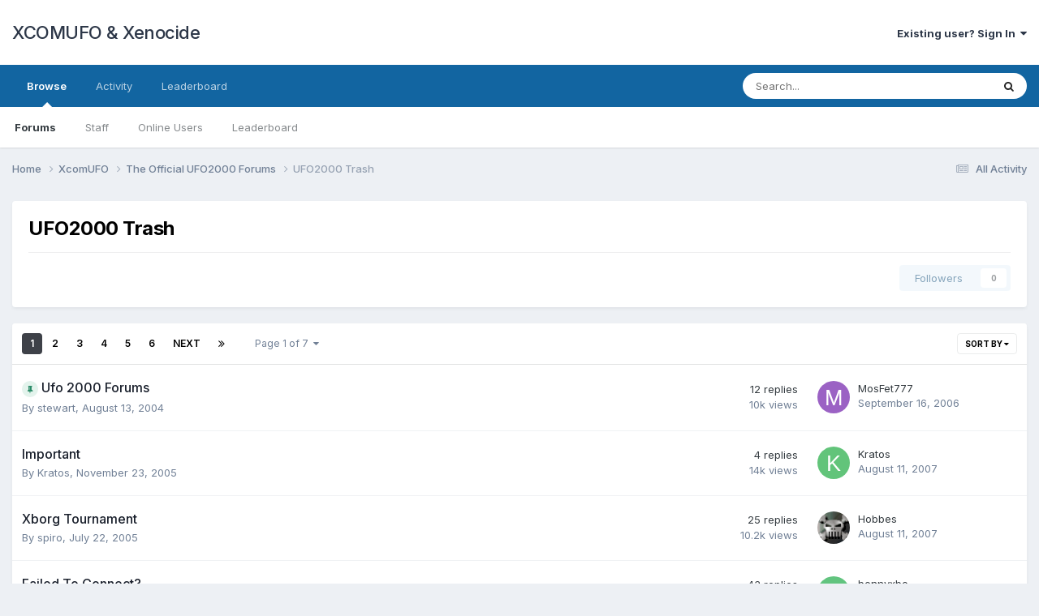

--- FILE ---
content_type: text/html;charset=UTF-8
request_url: https://www.xcomufo.com/forums/index.php?/forum/355-ufo2000-trash/
body_size: 17120
content:
<!DOCTYPE html>
<html lang="en-US" dir="ltr">
	<head>
		<meta charset="utf-8">
        
		<title>UFO2000 Trash - XCOMUFO &amp; Xenocide</title>
		
		
		
		

	<meta name="viewport" content="width=device-width, initial-scale=1">


	
	


	<meta name="twitter:card" content="summary" />



	
		
	

	
		
			
				<meta name="description" content="">
			
		
	

	
		
			
				<meta property="og:title" content="UFO2000 Trash">
			
		
	

	
		
			
				<meta property="og:description" content="">
			
		
	

	
		
			
				<meta property="og:url" content="https://www.xcomufo.com/forums/index.php?/forum/355-ufo2000-trash/">
			
		
	

	
		
			
				<meta property="og:site_name" content="XCOMUFO &amp; Xenocide">
			
		
	

	
		
			
				<meta property="og:locale" content="en_US">
			
		
	


	
		<link rel="canonical" href="https://www.xcomufo.com/forums/index.php?/forum/355-ufo2000-trash/" />
	

	
		<link rel="next" href="https://www.xcomufo.com/forums/index.php?/forum/355-ufo2000-trash/page/2/" />
	

	
		<link rel="last" href="https://www.xcomufo.com/forums/index.php?/forum/355-ufo2000-trash/page/7/" />
	

<link rel="alternate" type="application/rss+xml" title="UFO2000 Trash Latest Topics" href="https://www.xcomufo.com/forums/index.php?/forum/355-ufo2000-trash.xml/" />



<link rel="manifest" href="https://www.xcomufo.com/forums/index.php?/manifest.webmanifest/">
<meta name="msapplication-config" content="https://www.xcomufo.com/forums/index.php?/browserconfig.xml/">
<meta name="msapplication-starturl" content="/">
<meta name="application-name" content="XCOMUFO & Xenocide">
<meta name="apple-mobile-web-app-title" content="XCOMUFO & Xenocide">

	<meta name="theme-color" content="#ffffff">










<link rel="preload" href="//www.xcomufo.com/forums/applications/core/interface/font/fontawesome-webfont.woff2?v=4.7.0" as="font" crossorigin="anonymous">
		


	<link rel="preconnect" href="https://fonts.googleapis.com">
	<link rel="preconnect" href="https://fonts.gstatic.com" crossorigin>
	
		<link href="https://fonts.googleapis.com/css2?family=Inter:wght@300;400;500;600;700&display=swap" rel="stylesheet">
	



	<link rel='stylesheet' href='https://www.xcomufo.com/forums/uploads/css_built_1/341e4a57816af3ba440d891ca87450ff_framework.css?v=25d306e6e61711057118' media='all'>

	<link rel='stylesheet' href='https://www.xcomufo.com/forums/uploads/css_built_1/05e81b71abe4f22d6eb8d1a929494829_responsive.css?v=25d306e6e61711057118' media='all'>

	<link rel='stylesheet' href='https://www.xcomufo.com/forums/uploads/css_built_1/90eb5adf50a8c640f633d47fd7eb1778_core.css?v=25d306e6e61711057118' media='all'>

	<link rel='stylesheet' href='https://www.xcomufo.com/forums/uploads/css_built_1/5a0da001ccc2200dc5625c3f3934497d_core_responsive.css?v=25d306e6e61711057118' media='all'>

	<link rel='stylesheet' href='https://www.xcomufo.com/forums/uploads/css_built_1/62e269ced0fdab7e30e026f1d30ae516_forums.css?v=25d306e6e61711057118' media='all'>

	<link rel='stylesheet' href='https://www.xcomufo.com/forums/uploads/css_built_1/76e62c573090645fb99a15a363d8620e_forums_responsive.css?v=25d306e6e61711057118' media='all'>





<link rel='stylesheet' href='https://www.xcomufo.com/forums/uploads/css_built_1/258adbb6e4f3e83cd3b355f84e3fa002_custom.css?v=25d306e6e61711057118' media='all'>




		
		

	</head>
	<body class='ipsApp ipsApp_front ipsJS_none ipsClearfix' data-controller='core.front.core.app' data-message="" data-pageApp='forums' data-pageLocation='front' data-pageModule='forums' data-pageController='forums' data-pageID='355'  >
		
        

        

		<a href='#ipsLayout_mainArea' class='ipsHide' title='Go to main content on this page' accesskey='m'>Jump to content</a>
		





		<div id='ipsLayout_header' class='ipsClearfix'>
			<header>
				<div class='ipsLayout_container'>
					

<a href='https://www.xcomufo.com/forums/' id='elSiteTitle' accesskey='1'>XCOMUFO & Xenocide</a>

					
						

	<ul id='elUserNav' class='ipsList_inline cSignedOut ipsResponsive_showDesktop'>
		
        
		
        
        
            
            <li id='elSignInLink'>
                <a href='https://www.xcomufo.com/forums/index.php?/login/' data-ipsMenu-closeOnClick="false" data-ipsMenu id='elUserSignIn'>
                    Existing user? Sign In &nbsp;<i class='fa fa-caret-down'></i>
                </a>
                
<div id='elUserSignIn_menu' class='ipsMenu ipsMenu_auto ipsHide'>
	<form accept-charset='utf-8' method='post' action='https://www.xcomufo.com/forums/index.php?/login/'>
		<input type="hidden" name="csrfKey" value="4e1b1ba572addca80e3e22803d8e62d8">
		<input type="hidden" name="ref" value="aHR0cHM6Ly93d3cueGNvbXVmby5jb20vZm9ydW1zL2luZGV4LnBocD8vZm9ydW0vMzU1LXVmbzIwMDAtdHJhc2gv">
		<div data-role="loginForm">
			
			
			
				
<div class="ipsPad ipsForm ipsForm_vertical">
	<h4 class="ipsType_sectionHead">Sign In</h4>
	<br><br>
	<ul class='ipsList_reset'>
		<li class="ipsFieldRow ipsFieldRow_noLabel ipsFieldRow_fullWidth">
			
			
				<input type="email" placeholder="Email Address" name="auth" autocomplete="email">
			
		</li>
		<li class="ipsFieldRow ipsFieldRow_noLabel ipsFieldRow_fullWidth">
			<input type="password" placeholder="Password" name="password" autocomplete="current-password">
		</li>
		<li class="ipsFieldRow ipsFieldRow_checkbox ipsClearfix">
			<span class="ipsCustomInput">
				<input type="checkbox" name="remember_me" id="remember_me_checkbox" value="1" checked aria-checked="true">
				<span></span>
			</span>
			<div class="ipsFieldRow_content">
				<label class="ipsFieldRow_label" for="remember_me_checkbox">Remember me</label>
				<span class="ipsFieldRow_desc">Not recommended on shared computers</span>
			</div>
		</li>
		<li class="ipsFieldRow ipsFieldRow_fullWidth">
			<button type="submit" name="_processLogin" value="usernamepassword" class="ipsButton ipsButton_primary ipsButton_small" id="elSignIn_submit">Sign In</button>
			
				<p class="ipsType_right ipsType_small">
					
						<a href='https://www.xcomufo.com/forums/index.php?/lostpassword/' data-ipsDialog data-ipsDialog-title='Forgot your password?'>
					
					Forgot your password?</a>
				</p>
			
		</li>
	</ul>
</div>
			
		</div>
	</form>
</div>
            </li>
            
        
		
	</ul>

						
<ul class='ipsMobileHamburger ipsList_reset ipsResponsive_hideDesktop'>
	<li data-ipsDrawer data-ipsDrawer-drawerElem='#elMobileDrawer'>
		<a href='#' >
			
			
				
			
			
			
			<i class='fa fa-navicon'></i>
		</a>
	</li>
</ul>
					
				</div>
			</header>
			

	<nav data-controller='core.front.core.navBar' class=' ipsResponsive_showDesktop'>
		<div class='ipsNavBar_primary ipsLayout_container '>
			<ul data-role="primaryNavBar" class='ipsClearfix'>
				


	
		
		
			
		
		<li class='ipsNavBar_active' data-active id='elNavSecondary_1' data-role="navBarItem" data-navApp="core" data-navExt="CustomItem">
			
			
				<a href="https://www.xcomufo.com/forums/"  data-navItem-id="1" data-navDefault>
					Browse<span class='ipsNavBar_active__identifier'></span>
				</a>
			
			
				<ul class='ipsNavBar_secondary ' data-role='secondaryNavBar'>
					


	
	

	
		
		
			
		
		<li class='ipsNavBar_active' data-active id='elNavSecondary_10' data-role="navBarItem" data-navApp="forums" data-navExt="Forums">
			
			
				<a href="https://www.xcomufo.com/forums/index.php"  data-navItem-id="10" data-navDefault>
					Forums<span class='ipsNavBar_active__identifier'></span>
				</a>
			
			
		</li>
	
	

	
	

	
		
		
		<li  id='elNavSecondary_12' data-role="navBarItem" data-navApp="core" data-navExt="StaffDirectory">
			
			
				<a href="https://www.xcomufo.com/forums/index.php?/staff/"  data-navItem-id="12" >
					Staff<span class='ipsNavBar_active__identifier'></span>
				</a>
			
			
		</li>
	
	

	
		
		
		<li  id='elNavSecondary_13' data-role="navBarItem" data-navApp="core" data-navExt="OnlineUsers">
			
			
				<a href="https://www.xcomufo.com/forums/index.php?/online/"  data-navItem-id="13" >
					Online Users<span class='ipsNavBar_active__identifier'></span>
				</a>
			
			
		</li>
	
	

	
		
		
		<li  id='elNavSecondary_14' data-role="navBarItem" data-navApp="core" data-navExt="Leaderboard">
			
			
				<a href="https://www.xcomufo.com/forums/index.php?/leaderboard/"  data-navItem-id="14" >
					Leaderboard<span class='ipsNavBar_active__identifier'></span>
				</a>
			
			
		</li>
	
	

					<li class='ipsHide' id='elNavigationMore_1' data-role='navMore'>
						<a href='#' data-ipsMenu data-ipsMenu-appendTo='#elNavigationMore_1' id='elNavigationMore_1_dropdown'>More <i class='fa fa-caret-down'></i></a>
						<ul class='ipsHide ipsMenu ipsMenu_auto' id='elNavigationMore_1_dropdown_menu' data-role='moreDropdown'></ul>
					</li>
				</ul>
			
		</li>
	
	

	
		
		
		<li  id='elNavSecondary_2' data-role="navBarItem" data-navApp="core" data-navExt="CustomItem">
			
			
				<a href="https://www.xcomufo.com/forums/index.php?/discover/"  data-navItem-id="2" >
					Activity<span class='ipsNavBar_active__identifier'></span>
				</a>
			
			
				<ul class='ipsNavBar_secondary ipsHide' data-role='secondaryNavBar'>
					


	
		
		
		<li  id='elNavSecondary_4' data-role="navBarItem" data-navApp="core" data-navExt="AllActivity">
			
			
				<a href="https://www.xcomufo.com/forums/index.php?/discover/"  data-navItem-id="4" >
					All Activity<span class='ipsNavBar_active__identifier'></span>
				</a>
			
			
		</li>
	
	

	
	

	
	

	
	

	
		
		
		<li  id='elNavSecondary_8' data-role="navBarItem" data-navApp="core" data-navExt="Search">
			
			
				<a href="https://www.xcomufo.com/forums/index.php?/search/"  data-navItem-id="8" >
					Search<span class='ipsNavBar_active__identifier'></span>
				</a>
			
			
		</li>
	
	

	
	

					<li class='ipsHide' id='elNavigationMore_2' data-role='navMore'>
						<a href='#' data-ipsMenu data-ipsMenu-appendTo='#elNavigationMore_2' id='elNavigationMore_2_dropdown'>More <i class='fa fa-caret-down'></i></a>
						<ul class='ipsHide ipsMenu ipsMenu_auto' id='elNavigationMore_2_dropdown_menu' data-role='moreDropdown'></ul>
					</li>
				</ul>
			
		</li>
	
	

	
		
		
		<li  id='elNavSecondary_15' data-role="navBarItem" data-navApp="core" data-navExt="Leaderboard">
			
			
				<a href="https://www.xcomufo.com/forums/index.php?/leaderboard/"  data-navItem-id="15" >
					Leaderboard<span class='ipsNavBar_active__identifier'></span>
				</a>
			
			
		</li>
	
	

				<li class='ipsHide' id='elNavigationMore' data-role='navMore'>
					<a href='#' data-ipsMenu data-ipsMenu-appendTo='#elNavigationMore' id='elNavigationMore_dropdown'>More</a>
					<ul class='ipsNavBar_secondary ipsHide' data-role='secondaryNavBar'>
						<li class='ipsHide' id='elNavigationMore_more' data-role='navMore'>
							<a href='#' data-ipsMenu data-ipsMenu-appendTo='#elNavigationMore_more' id='elNavigationMore_more_dropdown'>More <i class='fa fa-caret-down'></i></a>
							<ul class='ipsHide ipsMenu ipsMenu_auto' id='elNavigationMore_more_dropdown_menu' data-role='moreDropdown'></ul>
						</li>
					</ul>
				</li>
			</ul>
			

	<div id="elSearchWrapper">
		<div id='elSearch' data-controller="core.front.core.quickSearch">
			<form accept-charset='utf-8' action='//www.xcomufo.com/forums/index.php?/search/&amp;do=quicksearch' method='post'>
                <input type='search' id='elSearchField' placeholder='Search...' name='q' autocomplete='off' aria-label='Search'>
                <details class='cSearchFilter'>
                    <summary class='cSearchFilter__text'></summary>
                    <ul class='cSearchFilter__menu'>
                        
                        <li><label><input type="radio" name="type" value="all" ><span class='cSearchFilter__menuText'>Everywhere</span></label></li>
                        
                            
                                <li><label><input type="radio" name="type" value='contextual_{&quot;type&quot;:&quot;forums_topic&quot;,&quot;nodes&quot;:355}' checked><span class='cSearchFilter__menuText'>This Forum</span></label></li>
                            
                        
                        
                            <li><label><input type="radio" name="type" value="core_statuses_status"><span class='cSearchFilter__menuText'>Status Updates</span></label></li>
                        
                            <li><label><input type="radio" name="type" value="forums_topic"><span class='cSearchFilter__menuText'>Topics</span></label></li>
                        
                            <li><label><input type="radio" name="type" value="core_members"><span class='cSearchFilter__menuText'>Members</span></label></li>
                        
                    </ul>
                </details>
				<button class='cSearchSubmit' type="submit" aria-label='Search'><i class="fa fa-search"></i></button>
			</form>
		</div>
	</div>

		</div>
	</nav>

			
<ul id='elMobileNav' class='ipsResponsive_hideDesktop' data-controller='core.front.core.mobileNav'>
	
		
			
			
				
				
			
				
					<li id='elMobileBreadcrumb'>
						<a href='https://www.xcomufo.com/forums/index.php?/forum/266-the-official-ufo2000-forums/'>
							<span>The Official UFO2000 Forums</span>
						</a>
					</li>
				
				
			
				
				
			
		
	
	
	
	<li >
		<a data-action="defaultStream" href='https://www.xcomufo.com/forums/index.php?/discover/'><i class="fa fa-newspaper-o" aria-hidden="true"></i></a>
	</li>

	

	
		<li class='ipsJS_show'>
			<a href='https://www.xcomufo.com/forums/index.php?/search/'><i class='fa fa-search'></i></a>
		</li>
	
</ul>
		</div>
		<main id='ipsLayout_body' class='ipsLayout_container'>
			<div id='ipsLayout_contentArea'>
				<div id='ipsLayout_contentWrapper'>
					
<nav class='ipsBreadcrumb ipsBreadcrumb_top ipsFaded_withHover'>
	

	<ul class='ipsList_inline ipsPos_right'>
		
		<li >
			<a data-action="defaultStream" class='ipsType_light '  href='https://www.xcomufo.com/forums/index.php?/discover/'><i class="fa fa-newspaper-o" aria-hidden="true"></i> <span>All Activity</span></a>
		</li>
		
	</ul>

	<ul data-role="breadcrumbList">
		<li>
			<a title="Home" href='https://www.xcomufo.com/forums/'>
				<span>Home <i class='fa fa-angle-right'></i></span>
			</a>
		</li>
		
		
			<li>
				
					<a href='https://www.xcomufo.com/forums/index.php?/forum/255-xcomufo/'>
						<span>XcomUFO <i class='fa fa-angle-right' aria-hidden="true"></i></span>
					</a>
				
			</li>
		
			<li>
				
					<a href='https://www.xcomufo.com/forums/index.php?/forum/266-the-official-ufo2000-forums/'>
						<span>The Official UFO2000 Forums <i class='fa fa-angle-right' aria-hidden="true"></i></span>
					</a>
				
			</li>
		
			<li>
				
					UFO2000 Trash
				
			</li>
		
	</ul>
</nav>
					
					<div id='ipsLayout_mainArea'>
						
						
						
						

	




						




	
	<div class="ipsPageHeader  ipsBox ipsResponsive_pull ipsPadding ipsClearfix" >
		<header>
			
			<h1 class="ipsType_pageTitle">UFO2000 Trash</h1>
			
				



<div class='ipsType_richText ipsType_normal' data-controller='core.front.core.lightboxedImages' >

</div>

			
			
			
				<hr class='ipsHr ipsResponsive_hidePhone' />
				<div class='ipsClearfix ipsResponsive_hidePhone'>
					<div class='ipsPos_right'>
                        
                        



<div data-followApp='forums' data-followArea='forum' data-followID='355' data-controller='core.front.core.followButton'>
	

	<a href='https://www.xcomufo.com/forums/index.php?/login/' rel="nofollow" class="ipsFollow ipsPos_middle ipsButton ipsButton_light ipsButton_verySmall ipsButton_disabled" data-role="followButton" data-ipsTooltip title='Sign in to follow this'>
		<span>Followers</span>
		<span class='ipsCommentCount'>0</span>
	</a>

</div>
                    </div>
				</div>
			
		</header>
	</div>
	
	

<div data-controller='forums.front.forum.forumPage'>
	<ul class="ipsToolList ipsToolList_horizontal ipsSpacer_both">
		






	</ul>
	
<div class='ipsBox ipsResponsive_pull' data-baseurl='https://www.xcomufo.com/forums/index.php?/forum/355-ufo2000-trash/' data-resort='listResort' data-tableID='topics'  data-controller='core.global.core.table'>
	
		<h2 class='ipsType_sectionTitle ipsHide ipsType_medium ipsType_reset ipsClear'>323 topics in this forum</h2>
	

	
	<div class="ipsButtonBar ipsPad_half ipsClearfix ipsClear">
		

		<ul class="ipsButtonRow ipsPos_right ipsClearfix">
			
				<li>
					<a href="#elSortByMenu_menu" id="elSortByMenu_3f5bb664162bc745f9576376d4eaf9d3" data-role='sortButton' data-ipsMenu data-ipsMenu-activeClass="ipsButtonRow_active" data-ipsMenu-selectable="radio">Sort By <i class="fa fa-caret-down"></i></a>
					<ul class="ipsMenu ipsMenu_auto ipsMenu_withStem ipsMenu_selectable ipsHide" id="elSortByMenu_3f5bb664162bc745f9576376d4eaf9d3_menu">
						
						
							<li class="ipsMenu_item ipsMenu_itemChecked" data-ipsMenuValue="last_post" data-sortDirection='desc'><a href="https://www.xcomufo.com/forums/index.php?/forum/355-ufo2000-trash/&amp;sortby=last_post&amp;sortdirection=desc" rel="nofollow">Recently Updated</a></li>
						
							<li class="ipsMenu_item " data-ipsMenuValue="title" data-sortDirection='asc'><a href="https://www.xcomufo.com/forums/index.php?/forum/355-ufo2000-trash/&amp;sortby=title&amp;sortdirection=asc" rel="nofollow">Title</a></li>
						
							<li class="ipsMenu_item " data-ipsMenuValue="start_date" data-sortDirection='desc'><a href="https://www.xcomufo.com/forums/index.php?/forum/355-ufo2000-trash/&amp;sortby=start_date&amp;sortdirection=desc" rel="nofollow">Start Date</a></li>
						
							<li class="ipsMenu_item " data-ipsMenuValue="views" data-sortDirection='desc'><a href="https://www.xcomufo.com/forums/index.php?/forum/355-ufo2000-trash/&amp;sortby=views&amp;sortdirection=desc" rel="nofollow">Most Viewed</a></li>
						
							<li class="ipsMenu_item " data-ipsMenuValue="posts" data-sortDirection='desc'><a href="https://www.xcomufo.com/forums/index.php?/forum/355-ufo2000-trash/&amp;sortby=posts&amp;sortdirection=desc" rel="nofollow">Most Replies</a></li>
						
						
							<li class="ipsMenu_item " data-noSelect="true">
								<a href='https://www.xcomufo.com/forums/index.php?/forum/355-ufo2000-trash/&amp;advancedSearchForm=1&amp;sortby=forums_topics.last_post&amp;sortdirection=DESC' rel="nofollow" data-ipsDialog data-ipsDialog-title='Custom Sort'>Custom</a>
							</li>
						
					</ul>
				</li>
			
				
		</ul>
		


		<div data-role="tablePagination" >
			


	
	<ul class='ipsPagination' id='elPagination_92b681ce75cbde3ffab0bd889134598e_1283159524' data-ipsPagination-seoPagination='true' data-pages='7' data-ipsPagination  data-ipsPagination-pages="7" data-ipsPagination-perPage='50'>
		
			
				<li class='ipsPagination_first ipsPagination_inactive'><a href='https://www.xcomufo.com/forums/index.php?/forum/355-ufo2000-trash/' rel="first" data-page='1' data-ipsTooltip title='First page'><i class='fa fa-angle-double-left'></i></a></li>
				<li class='ipsPagination_prev ipsPagination_inactive'><a href='https://www.xcomufo.com/forums/index.php?/forum/355-ufo2000-trash/' rel="prev" data-page='0' data-ipsTooltip title='Previous page'>Prev</a></li>
			
			<li class='ipsPagination_page ipsPagination_active'><a href='https://www.xcomufo.com/forums/index.php?/forum/355-ufo2000-trash/' data-page='1'>1</a></li>
			
				
					<li class='ipsPagination_page'><a href='https://www.xcomufo.com/forums/index.php?/forum/355-ufo2000-trash/page/2/' data-page='2'>2</a></li>
				
					<li class='ipsPagination_page'><a href='https://www.xcomufo.com/forums/index.php?/forum/355-ufo2000-trash/page/3/' data-page='3'>3</a></li>
				
					<li class='ipsPagination_page'><a href='https://www.xcomufo.com/forums/index.php?/forum/355-ufo2000-trash/page/4/' data-page='4'>4</a></li>
				
					<li class='ipsPagination_page'><a href='https://www.xcomufo.com/forums/index.php?/forum/355-ufo2000-trash/page/5/' data-page='5'>5</a></li>
				
					<li class='ipsPagination_page'><a href='https://www.xcomufo.com/forums/index.php?/forum/355-ufo2000-trash/page/6/' data-page='6'>6</a></li>
				
				<li class='ipsPagination_next'><a href='https://www.xcomufo.com/forums/index.php?/forum/355-ufo2000-trash/page/2/' rel="next" data-page='2' data-ipsTooltip title='Next page'>Next</a></li>
				<li class='ipsPagination_last'><a href='https://www.xcomufo.com/forums/index.php?/forum/355-ufo2000-trash/page/7/' rel="last" data-page='7' data-ipsTooltip title='Last page'><i class='fa fa-angle-double-right'></i></a></li>
			
			
				<li class='ipsPagination_pageJump'>
					<a href='#' data-ipsMenu data-ipsMenu-closeOnClick='false' data-ipsMenu-appendTo='#elPagination_92b681ce75cbde3ffab0bd889134598e_1283159524' id='elPagination_92b681ce75cbde3ffab0bd889134598e_1283159524_jump'>Page 1 of 7 &nbsp;<i class='fa fa-caret-down'></i></a>
					<div class='ipsMenu ipsMenu_narrow ipsPadding ipsHide' id='elPagination_92b681ce75cbde3ffab0bd889134598e_1283159524_jump_menu'>
						<form accept-charset='utf-8' method='post' action='https://www.xcomufo.com/forums/index.php?/forum/355-ufo2000-trash/' data-role="pageJump" data-baseUrl='#'>
							<ul class='ipsForm ipsForm_horizontal'>
								<li class='ipsFieldRow'>
									<input type='number' min='1' max='7' placeholder='Page number' class='ipsField_fullWidth' name='page'>
								</li>
								<li class='ipsFieldRow ipsFieldRow_fullWidth'>
									<input type='submit' class='ipsButton_fullWidth ipsButton ipsButton_verySmall ipsButton_primary' value='Go'>
								</li>
							</ul>
						</form>
					</div>
				</li>
			
		
	</ul>

		</div>
	</div>
	
	
		
			<ol class='ipsClear ipsDataList cForumTopicTable  cTopicList ' id='elTable_3f5bb664162bc745f9576376d4eaf9d3' data-role="tableRows">
				


	
	

	
	

	
	

	
	

	
	

	
	

	
	

	
	

	
	

	
	

	
	

	
	

	
	

	
	

	
	

	
	

	
	

	
	

	
	

	
	

	
	

	
	

	
	

	
	

	
	

	
	

	
	

	
	

	
	

	
	

	
	

	
	

	
	

	
	

	
	

	
	

	
	

	
	

	
	

	
	

	
	

	
	

	
	

	
	

	
	

	
	

	
	

	
	

	
	

	
	


	
	
		
		
		
		
			<li class="ipsDataItem ipsDataItem_responsivePhoto     " data-rowID='5350' data-location='' data-controller='forums.front.forum.topicRow'>
				
				<div class='ipsDataItem_main'>
					
					<h4 class='ipsDataItem_title ipsContained_container'>
						
						
						
						

						
						
						
                            
                            							
							
								<span><span class="ipsBadge ipsBadge_icon ipsBadge_small ipsBadge_positive" data-ipsTooltip title='Pinned'><i class='fa fa-thumb-tack'></i></span></span>
							
							
						
										
												

						<span class='ipsType_break ipsContained'>
							<a href='https://www.xcomufo.com/forums/index.php?/topic/5350-ufo-2000-forums/' class='' title='Ufo 2000 Forums '  data-ipsHover data-ipsHover-target='https://www.xcomufo.com/forums/index.php?/topic/5350-ufo-2000-forums/&amp;preview=1' data-ipsHover-timeout='1.5'>
								<span>
									Ufo 2000 Forums
								</span>
							</a>
						</span>
						
					</h4>
					<span data-role="activeUsers"></span>
					<div class='ipsDataItem_meta ipsType_reset ipsType_light ipsType_blendLinks'>
						<span>
							By 


<a href='https://www.xcomufo.com/forums/index.php?/profile/3-stewart/' rel="nofollow" data-ipsHover data-ipsHover-width='370' data-ipsHover-target='https://www.xcomufo.com/forums/index.php?/profile/3-stewart/&amp;do=hovercard&amp;referrer=https%253A%252F%252Fwww.xcomufo.com%252Fforums%252Findex.php%253F%252Fforum%252F355-ufo2000-trash%252F' title="Go to stewart's profile" class="ipsType_break">stewart</a>, 
						</span><time datetime='2004-08-13T15:17:16Z' title='08/13/2004 03:17  PM' data-short='21 yr'>August 13, 2004</time>
						
						
					</div>
				</div>
				<ul class='ipsDataItem_stats'>
					
					
						<li  data-statType='forums_comments'>
							<span class='ipsDataItem_stats_number'>12</span>
							<span class='ipsDataItem_stats_type'> replies</span>
							
						</li>
					
						<li class='ipsType_light' data-statType='num_views'>
							<span class='ipsDataItem_stats_number'>10k</span>
							<span class='ipsDataItem_stats_type'> views</span>
							
						</li>
					
					
				</ul>
				<ul class='ipsDataItem_lastPoster ipsDataItem_withPhoto ipsType_blendLinks'>
					<li>
						
							


	<a href="https://www.xcomufo.com/forums/index.php?/profile/10863-mosfet777/" rel="nofollow" data-ipsHover data-ipsHover-width="370" data-ipsHover-target="https://www.xcomufo.com/forums/index.php?/profile/10863-mosfet777/&amp;do=hovercard" class="ipsUserPhoto ipsUserPhoto_tiny" title="Go to MosFet777's profile">
		<img src='data:image/svg+xml,%3Csvg%20xmlns%3D%22http%3A%2F%2Fwww.w3.org%2F2000%2Fsvg%22%20viewBox%3D%220%200%201024%201024%22%20style%3D%22background%3A%239b62c4%22%3E%3Cg%3E%3Ctext%20text-anchor%3D%22middle%22%20dy%3D%22.35em%22%20x%3D%22512%22%20y%3D%22512%22%20fill%3D%22%23ffffff%22%20font-size%3D%22700%22%20font-family%3D%22-apple-system%2C%20BlinkMacSystemFont%2C%20Roboto%2C%20Helvetica%2C%20Arial%2C%20sans-serif%22%3EM%3C%2Ftext%3E%3C%2Fg%3E%3C%2Fsvg%3E' alt='MosFet777' loading="lazy">
	</a>

						
					</li>
					<li>
						
							
								


<a href='https://www.xcomufo.com/forums/index.php?/profile/10863-mosfet777/' rel="nofollow" data-ipsHover data-ipsHover-width='370' data-ipsHover-target='https://www.xcomufo.com/forums/index.php?/profile/10863-mosfet777/&amp;do=hovercard&amp;referrer=https%253A%252F%252Fwww.xcomufo.com%252Fforums%252Findex.php%253F%252Fforum%252F355-ufo2000-trash%252F' title="Go to MosFet777's profile" class="ipsType_break">MosFet777</a>
							
						
					</li>
					<li class="ipsType_light">
						<a href='https://www.xcomufo.com/forums/index.php?/topic/5350-ufo-2000-forums/' title='Go to last post' class='ipsType_blendLinks'>
							<time datetime='2006-09-16T03:33:28Z' title='09/16/2006 03:33  AM' data-short='19 yr'>September 16, 2006</time>
						</a>
					</li>
				</ul>
				
			</li>
		
	
		
		
		
		
			<li class="ipsDataItem ipsDataItem_responsivePhoto     " data-rowID='242024566' data-location='' data-controller='forums.front.forum.topicRow'>
				
				<div class='ipsDataItem_main'>
					
					<h4 class='ipsDataItem_title ipsContained_container'>
						
						
						
						

						
						
						
										
												

						<span class='ipsType_break ipsContained'>
							<a href='https://www.xcomufo.com/forums/index.php?/topic/242024566-important/' class='' title='Important '  data-ipsHover data-ipsHover-target='https://www.xcomufo.com/forums/index.php?/topic/242024566-important/&amp;preview=1' data-ipsHover-timeout='1.5'>
								<span>
									Important
								</span>
							</a>
						</span>
						
					</h4>
					<span data-role="activeUsers"></span>
					<div class='ipsDataItem_meta ipsType_reset ipsType_light ipsType_blendLinks'>
						<span>
							By 


<a href='https://www.xcomufo.com/forums/index.php?/profile/5747-kratos/' rel="nofollow" data-ipsHover data-ipsHover-width='370' data-ipsHover-target='https://www.xcomufo.com/forums/index.php?/profile/5747-kratos/&amp;do=hovercard&amp;referrer=https%253A%252F%252Fwww.xcomufo.com%252Fforums%252Findex.php%253F%252Fforum%252F355-ufo2000-trash%252F' title="Go to Kratos's profile" class="ipsType_break">Kratos</a>, 
						</span><time datetime='2005-11-23T17:00:13Z' title='11/23/2005 05:00  PM' data-short='20 yr'>November 23, 2005</time>
						
						
					</div>
				</div>
				<ul class='ipsDataItem_stats'>
					
					
						<li  data-statType='forums_comments'>
							<span class='ipsDataItem_stats_number'>4</span>
							<span class='ipsDataItem_stats_type'> replies</span>
							
						</li>
					
						<li class='ipsType_light' data-statType='num_views'>
							<span class='ipsDataItem_stats_number'>14k</span>
							<span class='ipsDataItem_stats_type'> views</span>
							
						</li>
					
					
				</ul>
				<ul class='ipsDataItem_lastPoster ipsDataItem_withPhoto ipsType_blendLinks'>
					<li>
						
							


	<a href="https://www.xcomufo.com/forums/index.php?/profile/5747-kratos/" rel="nofollow" data-ipsHover data-ipsHover-width="370" data-ipsHover-target="https://www.xcomufo.com/forums/index.php?/profile/5747-kratos/&amp;do=hovercard" class="ipsUserPhoto ipsUserPhoto_tiny" title="Go to Kratos's profile">
		<img src='data:image/svg+xml,%3Csvg%20xmlns%3D%22http%3A%2F%2Fwww.w3.org%2F2000%2Fsvg%22%20viewBox%3D%220%200%201024%201024%22%20style%3D%22background%3A%2362c47a%22%3E%3Cg%3E%3Ctext%20text-anchor%3D%22middle%22%20dy%3D%22.35em%22%20x%3D%22512%22%20y%3D%22512%22%20fill%3D%22%23ffffff%22%20font-size%3D%22700%22%20font-family%3D%22-apple-system%2C%20BlinkMacSystemFont%2C%20Roboto%2C%20Helvetica%2C%20Arial%2C%20sans-serif%22%3EK%3C%2Ftext%3E%3C%2Fg%3E%3C%2Fsvg%3E' alt='Kratos' loading="lazy">
	</a>

						
					</li>
					<li>
						
							
								


<a href='https://www.xcomufo.com/forums/index.php?/profile/5747-kratos/' rel="nofollow" data-ipsHover data-ipsHover-width='370' data-ipsHover-target='https://www.xcomufo.com/forums/index.php?/profile/5747-kratos/&amp;do=hovercard&amp;referrer=https%253A%252F%252Fwww.xcomufo.com%252Fforums%252Findex.php%253F%252Fforum%252F355-ufo2000-trash%252F' title="Go to Kratos's profile" class="ipsType_break">Kratos</a>
							
						
					</li>
					<li class="ipsType_light">
						<a href='https://www.xcomufo.com/forums/index.php?/topic/242024566-important/' title='Go to last post' class='ipsType_blendLinks'>
							<time datetime='2007-08-11T03:40:37Z' title='08/11/2007 03:40  AM' data-short='18 yr'>August 11, 2007</time>
						</a>
					</li>
				</ul>
				
			</li>
		
	
		
		
		
		
			<li class="ipsDataItem ipsDataItem_responsivePhoto     " data-rowID='8039' data-location='' data-controller='forums.front.forum.topicRow'>
				
				<div class='ipsDataItem_main'>
					
					<h4 class='ipsDataItem_title ipsContained_container'>
						
						
						
						

						
						
						
										
												

						<span class='ipsType_break ipsContained'>
							<a href='https://www.xcomufo.com/forums/index.php?/topic/8039-xborg-tournament/' class='' title='Xborg Tournament '  data-ipsHover data-ipsHover-target='https://www.xcomufo.com/forums/index.php?/topic/8039-xborg-tournament/&amp;preview=1' data-ipsHover-timeout='1.5'>
								<span>
									Xborg Tournament
								</span>
							</a>
						</span>
						
					</h4>
					<span data-role="activeUsers"></span>
					<div class='ipsDataItem_meta ipsType_reset ipsType_light ipsType_blendLinks'>
						<span>
							By 


<a href='https://www.xcomufo.com/forums/index.php?/profile/6433-spiro/' rel="nofollow" data-ipsHover data-ipsHover-width='370' data-ipsHover-target='https://www.xcomufo.com/forums/index.php?/profile/6433-spiro/&amp;do=hovercard&amp;referrer=https%253A%252F%252Fwww.xcomufo.com%252Fforums%252Findex.php%253F%252Fforum%252F355-ufo2000-trash%252F' title="Go to spiro's profile" class="ipsType_break">spiro</a>, 
						</span><time datetime='2005-07-22T15:55:23Z' title='07/22/2005 03:55  PM' data-short='20 yr'>July 22, 2005</time>
						
						
					</div>
				</div>
				<ul class='ipsDataItem_stats'>
					
					
						<li  data-statType='forums_comments'>
							<span class='ipsDataItem_stats_number'>25</span>
							<span class='ipsDataItem_stats_type'> replies</span>
							
						</li>
					
						<li class='ipsType_light' data-statType='num_views'>
							<span class='ipsDataItem_stats_number'>10.2k</span>
							<span class='ipsDataItem_stats_type'> views</span>
							
						</li>
					
					
				</ul>
				<ul class='ipsDataItem_lastPoster ipsDataItem_withPhoto ipsType_blendLinks'>
					<li>
						
							


	<a href="https://www.xcomufo.com/forums/index.php?/profile/2813-hobbes/" rel="nofollow" data-ipsHover data-ipsHover-width="370" data-ipsHover-target="https://www.xcomufo.com/forums/index.php?/profile/2813-hobbes/&amp;do=hovercard" class="ipsUserPhoto ipsUserPhoto_tiny" title="Go to Hobbes's profile">
		<img src='https://www.xcomufo.com/forums/uploads/av-2813.png' alt='Hobbes' loading="lazy">
	</a>

						
					</li>
					<li>
						
							
								


<a href='https://www.xcomufo.com/forums/index.php?/profile/2813-hobbes/' rel="nofollow" data-ipsHover data-ipsHover-width='370' data-ipsHover-target='https://www.xcomufo.com/forums/index.php?/profile/2813-hobbes/&amp;do=hovercard&amp;referrer=https%253A%252F%252Fwww.xcomufo.com%252Fforums%252Findex.php%253F%252Fforum%252F355-ufo2000-trash%252F' title="Go to Hobbes's profile" class="ipsType_break">Hobbes</a>
							
						
					</li>
					<li class="ipsType_light">
						<a href='https://www.xcomufo.com/forums/index.php?/topic/8039-xborg-tournament/' title='Go to last post' class='ipsType_blendLinks'>
							<time datetime='2007-08-11T03:30:54Z' title='08/11/2007 03:30  AM' data-short='18 yr'>August 11, 2007</time>
						</a>
					</li>
				</ul>
				
			</li>
		
	
		
		
		
		
			<li class="ipsDataItem ipsDataItem_responsivePhoto     " data-rowID='242027839' data-location='' data-controller='forums.front.forum.topicRow'>
				
				<div class='ipsDataItem_main'>
					
					<h4 class='ipsDataItem_title ipsContained_container'>
						
						
						
						

						
						
						
										
												

						<span class='ipsType_break ipsContained'>
							<a href='https://www.xcomufo.com/forums/index.php?/topic/242027839-failed-to-connect/' class='' title='Failed To Connect? '  data-ipsHover data-ipsHover-target='https://www.xcomufo.com/forums/index.php?/topic/242027839-failed-to-connect/&amp;preview=1' data-ipsHover-timeout='1.5'>
								<span>
									Failed To Connect?
								</span>
							</a>
						</span>
						
					</h4>
					<span data-role="activeUsers"></span>
					<div class='ipsDataItem_meta ipsType_reset ipsType_light ipsType_blendLinks'>
						<span>
							By 


<a href='https://www.xcomufo.com/forums/index.php?/profile/13796-slovenka/' rel="nofollow" data-ipsHover data-ipsHover-width='370' data-ipsHover-target='https://www.xcomufo.com/forums/index.php?/profile/13796-slovenka/&amp;do=hovercard&amp;referrer=https%253A%252F%252Fwww.xcomufo.com%252Fforums%252Findex.php%253F%252Fforum%252F355-ufo2000-trash%252F' title="Go to Slovenka's profile" class="ipsType_break">Slovenka</a>, 
						</span><time datetime='2007-03-10T21:07:27Z' title='03/10/2007 09:07  PM' data-short='18 yr'>March 10, 2007</time>
						
						
					</div>
				</div>
				<ul class='ipsDataItem_stats'>
					
					
						<li  data-statType='forums_comments'>
							<span class='ipsDataItem_stats_number'>43</span>
							<span class='ipsDataItem_stats_type'> replies</span>
							
						</li>
					
						<li class='ipsType_light' data-statType='num_views'>
							<span class='ipsDataItem_stats_number'>14k</span>
							<span class='ipsDataItem_stats_type'> views</span>
							
						</li>
					
					
				</ul>
				<ul class='ipsDataItem_lastPoster ipsDataItem_withPhoto ipsType_blendLinks'>
					<li>
						
							


	<a href="https://www.xcomufo.com/forums/index.php?/profile/14209-bennyxbo/" rel="nofollow" data-ipsHover data-ipsHover-width="370" data-ipsHover-target="https://www.xcomufo.com/forums/index.php?/profile/14209-bennyxbo/&amp;do=hovercard" class="ipsUserPhoto ipsUserPhoto_tiny" title="Go to bennyxbo's profile">
		<img src='data:image/svg+xml,%3Csvg%20xmlns%3D%22http%3A%2F%2Fwww.w3.org%2F2000%2Fsvg%22%20viewBox%3D%220%200%201024%201024%22%20style%3D%22background%3A%2362c47f%22%3E%3Cg%3E%3Ctext%20text-anchor%3D%22middle%22%20dy%3D%22.35em%22%20x%3D%22512%22%20y%3D%22512%22%20fill%3D%22%23ffffff%22%20font-size%3D%22700%22%20font-family%3D%22-apple-system%2C%20BlinkMacSystemFont%2C%20Roboto%2C%20Helvetica%2C%20Arial%2C%20sans-serif%22%3EB%3C%2Ftext%3E%3C%2Fg%3E%3C%2Fsvg%3E' alt='bennyxbo' loading="lazy">
	</a>

						
					</li>
					<li>
						
							
								


<a href='https://www.xcomufo.com/forums/index.php?/profile/14209-bennyxbo/' rel="nofollow" data-ipsHover data-ipsHover-width='370' data-ipsHover-target='https://www.xcomufo.com/forums/index.php?/profile/14209-bennyxbo/&amp;do=hovercard&amp;referrer=https%253A%252F%252Fwww.xcomufo.com%252Fforums%252Findex.php%253F%252Fforum%252F355-ufo2000-trash%252F' title="Go to bennyxbo's profile" class="ipsType_break">bennyxbo</a>
							
						
					</li>
					<li class="ipsType_light">
						<a href='https://www.xcomufo.com/forums/index.php?/topic/242027839-failed-to-connect/' title='Go to last post' class='ipsType_blendLinks'>
							<time datetime='2007-06-04T21:35:15Z' title='06/04/2007 09:35  PM' data-short='18 yr'>June 4, 2007</time>
						</a>
					</li>
				</ul>
				
			</li>
		
	
		
		
		
		
			<li class="ipsDataItem ipsDataItem_responsivePhoto     " data-rowID='3701' data-location='' data-controller='forums.front.forum.topicRow'>
				
				<div class='ipsDataItem_main'>
					
					<h4 class='ipsDataItem_title ipsContained_container'>
						
						
						
						

						
							<span><span class="ipsBadge ipsBadge_icon ipsBadge_small ipsBadge_neutral" data-ipsTooltip title='Has poll'><i class='fa fa-question'></i></span></span>
						
						
						
										
												

						<span class='ipsType_break ipsContained'>
							<a href='https://www.xcomufo.com/forums/index.php?/topic/3701-do-you-like-ufo2000/' class='' title='Do You Like UFO2000? '  data-ipsHover data-ipsHover-target='https://www.xcomufo.com/forums/index.php?/topic/3701-do-you-like-ufo2000/&amp;preview=1' data-ipsHover-timeout='1.5'>
								<span>
									Do You Like UFO2000?
								</span>
							</a>
						</span>
						
					</h4>
					<span data-role="activeUsers"></span>
					<div class='ipsDataItem_meta ipsType_reset ipsType_light ipsType_blendLinks'>
						<span>
							By 


<a href='https://www.xcomufo.com/forums/index.php?/profile/316-mustang/' rel="nofollow" data-ipsHover data-ipsHover-width='370' data-ipsHover-target='https://www.xcomufo.com/forums/index.php?/profile/316-mustang/&amp;do=hovercard&amp;referrer=https%253A%252F%252Fwww.xcomufo.com%252Fforums%252Findex.php%253F%252Fforum%252F355-ufo2000-trash%252F' title="Go to Mustang's profile" class="ipsType_break">Mustang</a>, 
						</span><time datetime='2004-02-20T22:07:11Z' title='02/20/2004 10:07  PM' data-short='21 yr'>February 20, 2004</time>
						
						
					</div>
				</div>
				<ul class='ipsDataItem_stats'>
					
					
						<li  data-statType='forums_comments'>
							<span class='ipsDataItem_stats_number'>48</span>
							<span class='ipsDataItem_stats_type'> replies</span>
							
						</li>
					
						<li class='ipsType_light' data-statType='num_views'>
							<span class='ipsDataItem_stats_number'>15.3k</span>
							<span class='ipsDataItem_stats_type'> views</span>
							
						</li>
					
					
				</ul>
				<ul class='ipsDataItem_lastPoster ipsDataItem_withPhoto ipsType_blendLinks'>
					<li>
						
							


	<a href="https://www.xcomufo.com/forums/index.php?/profile/13974-baron-crass/" rel="nofollow" data-ipsHover data-ipsHover-width="370" data-ipsHover-target="https://www.xcomufo.com/forums/index.php?/profile/13974-baron-crass/&amp;do=hovercard" class="ipsUserPhoto ipsUserPhoto_tiny" title="Go to Baron Crass's profile">
		<img src='data:image/svg+xml,%3Csvg%20xmlns%3D%22http%3A%2F%2Fwww.w3.org%2F2000%2Fsvg%22%20viewBox%3D%220%200%201024%201024%22%20style%3D%22background%3A%23c46262%22%3E%3Cg%3E%3Ctext%20text-anchor%3D%22middle%22%20dy%3D%22.35em%22%20x%3D%22512%22%20y%3D%22512%22%20fill%3D%22%23ffffff%22%20font-size%3D%22700%22%20font-family%3D%22-apple-system%2C%20BlinkMacSystemFont%2C%20Roboto%2C%20Helvetica%2C%20Arial%2C%20sans-serif%22%3EB%3C%2Ftext%3E%3C%2Fg%3E%3C%2Fsvg%3E' alt='Baron Crass' loading="lazy">
	</a>

						
					</li>
					<li>
						
							
								


<a href='https://www.xcomufo.com/forums/index.php?/profile/13974-baron-crass/' rel="nofollow" data-ipsHover data-ipsHover-width='370' data-ipsHover-target='https://www.xcomufo.com/forums/index.php?/profile/13974-baron-crass/&amp;do=hovercard&amp;referrer=https%253A%252F%252Fwww.xcomufo.com%252Fforums%252Findex.php%253F%252Fforum%252F355-ufo2000-trash%252F' title="Go to Baron Crass's profile" class="ipsType_break">Baron Crass</a>
							
						
					</li>
					<li class="ipsType_light">
						<a href='https://www.xcomufo.com/forums/index.php?/topic/3701-do-you-like-ufo2000/' title='Go to last post' class='ipsType_blendLinks'>
							<time datetime='2007-04-07T22:41:57Z' title='04/07/2007 10:41  PM' data-short='18 yr'>April 7, 2007</time>
						</a>
					</li>
				</ul>
				
			</li>
		
	
		
		
		
		
			<li class="ipsDataItem ipsDataItem_responsivePhoto     " data-rowID='242027719' data-location='' data-controller='forums.front.forum.topicRow'>
				
				<div class='ipsDataItem_main'>
					
					<h4 class='ipsDataItem_title ipsContained_container'>
						
						
						
						

						
						
						
										
												

						<span class='ipsType_break ipsContained'>
							<a href='https://www.xcomufo.com/forums/index.php?/topic/242027719-rectifying-this-project/' class='' title='Rectifying This Project '  data-ipsHover data-ipsHover-target='https://www.xcomufo.com/forums/index.php?/topic/242027719-rectifying-this-project/&amp;preview=1' data-ipsHover-timeout='1.5'>
								<span>
									Rectifying This Project
								</span>
							</a>
						</span>
						
							

	<span class='ipsPagination ipsPagination_mini' id='elPagination_8c8a34ed5f38d032c2ffdd15f313be61'>
		
			<span class='ipsPagination_page'><a href='https://www.xcomufo.com/forums/index.php?/topic/242027719-rectifying-this-project/#comments' data-ipsTooltip title='Go to page 1'>1</a></span>
		
			<span class='ipsPagination_page'><a href='https://www.xcomufo.com/forums/index.php?/topic/242027719-rectifying-this-project/page/2/#comments' data-ipsTooltip title='Go to page 2'>2</a></span>
		
		
	</span>

						
					</h4>
					<span data-role="activeUsers"></span>
					<div class='ipsDataItem_meta ipsType_reset ipsType_light ipsType_blendLinks'>
						<span>
							By 


<a href='https://www.xcomufo.com/forums/index.php?/profile/5747-kratos/' rel="nofollow" data-ipsHover data-ipsHover-width='370' data-ipsHover-target='https://www.xcomufo.com/forums/index.php?/profile/5747-kratos/&amp;do=hovercard&amp;referrer=https%253A%252F%252Fwww.xcomufo.com%252Fforums%252Findex.php%253F%252Fforum%252F355-ufo2000-trash%252F' title="Go to Kratos's profile" class="ipsType_break">Kratos</a>, 
						</span><time datetime='2007-01-22T01:24:07Z' title='01/22/2007 01:24  AM' data-short='18 yr'>January 22, 2007</time>
						
						
					</div>
				</div>
				<ul class='ipsDataItem_stats'>
					
					
						<li  data-statType='forums_comments'>
							<span class='ipsDataItem_stats_number'>57</span>
							<span class='ipsDataItem_stats_type'> replies</span>
							
						</li>
					
						<li class='ipsType_light' data-statType='num_views'>
							<span class='ipsDataItem_stats_number'>21.4k</span>
							<span class='ipsDataItem_stats_type'> views</span>
							
						</li>
					
					
				</ul>
				<ul class='ipsDataItem_lastPoster ipsDataItem_withPhoto ipsType_blendLinks'>
					<li>
						
							


	<a href="https://www.xcomufo.com/forums/index.php?/profile/13031-raptor29/" rel="nofollow" data-ipsHover data-ipsHover-width="370" data-ipsHover-target="https://www.xcomufo.com/forums/index.php?/profile/13031-raptor29/&amp;do=hovercard" class="ipsUserPhoto ipsUserPhoto_tiny" title="Go to Raptor29's profile">
		<img src='data:image/svg+xml,%3Csvg%20xmlns%3D%22http%3A%2F%2Fwww.w3.org%2F2000%2Fsvg%22%20viewBox%3D%220%200%201024%201024%22%20style%3D%22background%3A%23c48a62%22%3E%3Cg%3E%3Ctext%20text-anchor%3D%22middle%22%20dy%3D%22.35em%22%20x%3D%22512%22%20y%3D%22512%22%20fill%3D%22%23ffffff%22%20font-size%3D%22700%22%20font-family%3D%22-apple-system%2C%20BlinkMacSystemFont%2C%20Roboto%2C%20Helvetica%2C%20Arial%2C%20sans-serif%22%3ER%3C%2Ftext%3E%3C%2Fg%3E%3C%2Fsvg%3E' alt='Raptor29' loading="lazy">
	</a>

						
					</li>
					<li>
						
							
								


<a href='https://www.xcomufo.com/forums/index.php?/profile/13031-raptor29/' rel="nofollow" data-ipsHover data-ipsHover-width='370' data-ipsHover-target='https://www.xcomufo.com/forums/index.php?/profile/13031-raptor29/&amp;do=hovercard&amp;referrer=https%253A%252F%252Fwww.xcomufo.com%252Fforums%252Findex.php%253F%252Fforum%252F355-ufo2000-trash%252F' title="Go to Raptor29's profile" class="ipsType_break">Raptor29</a>
							
						
					</li>
					<li class="ipsType_light">
						<a href='https://www.xcomufo.com/forums/index.php?/topic/242027719-rectifying-this-project/' title='Go to last post' class='ipsType_blendLinks'>
							<time datetime='2007-03-13T18:06:10Z' title='03/13/2007 06:06  PM' data-short='18 yr'>March 13, 2007</time>
						</a>
					</li>
				</ul>
				
			</li>
		
	
		
		
		
		
			<li class="ipsDataItem ipsDataItem_responsivePhoto     " data-rowID='242027762' data-location='' data-controller='forums.front.forum.topicRow'>
				
				<div class='ipsDataItem_main'>
					
					<h4 class='ipsDataItem_title ipsContained_container'>
						
						
						
						

						
						
						
										
												

						<span class='ipsType_break ipsContained'>
							<a href='https://www.xcomufo.com/forums/index.php?/topic/242027762-i-will-be-hosting-ufo2000/' class='' title='I Will Be Hosting Ufo2000 '  data-ipsHover data-ipsHover-target='https://www.xcomufo.com/forums/index.php?/topic/242027762-i-will-be-hosting-ufo2000/&amp;preview=1' data-ipsHover-timeout='1.5'>
								<span>
									I Will Be Hosting Ufo2000
								</span>
							</a>
						</span>
						
					</h4>
					<span data-role="activeUsers"></span>
					<div class='ipsDataItem_meta ipsType_reset ipsType_light ipsType_blendLinks'>
						<span>
							By 


<a href='https://www.xcomufo.com/forums/index.php?/profile/11284-patrick1994/' rel="nofollow" data-ipsHover data-ipsHover-width='370' data-ipsHover-target='https://www.xcomufo.com/forums/index.php?/profile/11284-patrick1994/&amp;do=hovercard&amp;referrer=https%253A%252F%252Fwww.xcomufo.com%252Fforums%252Findex.php%253F%252Fforum%252F355-ufo2000-trash%252F' title="Go to Patrick1994's profile" class="ipsType_break">Patrick1994</a>, 
						</span><time datetime='2007-02-13T03:11:19Z' title='02/13/2007 03:11  AM' data-short='18 yr'>February 13, 2007</time>
						
						
					</div>
				</div>
				<ul class='ipsDataItem_stats'>
					
					
						<li  data-statType='forums_comments'>
							<span class='ipsDataItem_stats_number'>3</span>
							<span class='ipsDataItem_stats_type'> replies</span>
							
						</li>
					
						<li class='ipsType_light' data-statType='num_views'>
							<span class='ipsDataItem_stats_number'>7.4k</span>
							<span class='ipsDataItem_stats_type'> views</span>
							
						</li>
					
					
				</ul>
				<ul class='ipsDataItem_lastPoster ipsDataItem_withPhoto ipsType_blendLinks'>
					<li>
						
							


	<a href="https://www.xcomufo.com/forums/index.php?/profile/11284-patrick1994/" rel="nofollow" data-ipsHover data-ipsHover-width="370" data-ipsHover-target="https://www.xcomufo.com/forums/index.php?/profile/11284-patrick1994/&amp;do=hovercard" class="ipsUserPhoto ipsUserPhoto_tiny" title="Go to Patrick1994's profile">
		<img src='data:image/svg+xml,%3Csvg%20xmlns%3D%22http%3A%2F%2Fwww.w3.org%2F2000%2Fsvg%22%20viewBox%3D%220%200%201024%201024%22%20style%3D%22background%3A%23627fc4%22%3E%3Cg%3E%3Ctext%20text-anchor%3D%22middle%22%20dy%3D%22.35em%22%20x%3D%22512%22%20y%3D%22512%22%20fill%3D%22%23ffffff%22%20font-size%3D%22700%22%20font-family%3D%22-apple-system%2C%20BlinkMacSystemFont%2C%20Roboto%2C%20Helvetica%2C%20Arial%2C%20sans-serif%22%3EP%3C%2Ftext%3E%3C%2Fg%3E%3C%2Fsvg%3E' alt='Patrick1994' loading="lazy">
	</a>

						
					</li>
					<li>
						
							
								


<a href='https://www.xcomufo.com/forums/index.php?/profile/11284-patrick1994/' rel="nofollow" data-ipsHover data-ipsHover-width='370' data-ipsHover-target='https://www.xcomufo.com/forums/index.php?/profile/11284-patrick1994/&amp;do=hovercard&amp;referrer=https%253A%252F%252Fwww.xcomufo.com%252Fforums%252Findex.php%253F%252Fforum%252F355-ufo2000-trash%252F' title="Go to Patrick1994's profile" class="ipsType_break">Patrick1994</a>
							
						
					</li>
					<li class="ipsType_light">
						<a href='https://www.xcomufo.com/forums/index.php?/topic/242027762-i-will-be-hosting-ufo2000/' title='Go to last post' class='ipsType_blendLinks'>
							<time datetime='2007-02-13T14:16:09Z' title='02/13/2007 02:16  PM' data-short='18 yr'>February 13, 2007</time>
						</a>
					</li>
				</ul>
				
			</li>
		
	
		
		
		
		
			<li class="ipsDataItem ipsDataItem_responsivePhoto     " data-rowID='242027252' data-location='' data-controller='forums.front.forum.topicRow'>
				
				<div class='ipsDataItem_main'>
					
					<h4 class='ipsDataItem_title ipsContained_container'>
						
						
						
						

						
						
						
										
												

						<span class='ipsType_break ipsContained'>
							<a href='https://www.xcomufo.com/forums/index.php?/topic/242027252-aliens-pictures/' class='' title='Alien&#039;s Pictures '  data-ipsHover data-ipsHover-target='https://www.xcomufo.com/forums/index.php?/topic/242027252-aliens-pictures/&amp;preview=1' data-ipsHover-timeout='1.5'>
								<span>
									Alien&#039;s Pictures
								</span>
							</a>
						</span>
						
					</h4>
					<span data-role="activeUsers"></span>
					<div class='ipsDataItem_meta ipsType_reset ipsType_light ipsType_blendLinks'>
						<span>
							By 


Guest Stakeswall, 
						</span><time datetime='2006-12-11T15:26:17Z' title='12/11/2006 03:26  PM' data-short='19 yr'>December 11, 2006</time>
						
						
					</div>
				</div>
				<ul class='ipsDataItem_stats'>
					
					
						<li  data-statType='forums_comments'>
							<span class='ipsDataItem_stats_number'>7</span>
							<span class='ipsDataItem_stats_type'> replies</span>
							
						</li>
					
						<li class='ipsType_light' data-statType='num_views'>
							<span class='ipsDataItem_stats_number'>7.5k</span>
							<span class='ipsDataItem_stats_type'> views</span>
							
						</li>
					
					
				</ul>
				<ul class='ipsDataItem_lastPoster ipsDataItem_withPhoto ipsType_blendLinks'>
					<li>
						
							


	<a href="https://www.xcomufo.com/forums/index.php?/profile/4978-sporb/" rel="nofollow" data-ipsHover data-ipsHover-width="370" data-ipsHover-target="https://www.xcomufo.com/forums/index.php?/profile/4978-sporb/&amp;do=hovercard" class="ipsUserPhoto ipsUserPhoto_tiny" title="Go to Sporb's profile">
		<img src='data:image/svg+xml,%3Csvg%20xmlns%3D%22http%3A%2F%2Fwww.w3.org%2F2000%2Fsvg%22%20viewBox%3D%220%200%201024%201024%22%20style%3D%22background%3A%23c46662%22%3E%3Cg%3E%3Ctext%20text-anchor%3D%22middle%22%20dy%3D%22.35em%22%20x%3D%22512%22%20y%3D%22512%22%20fill%3D%22%23ffffff%22%20font-size%3D%22700%22%20font-family%3D%22-apple-system%2C%20BlinkMacSystemFont%2C%20Roboto%2C%20Helvetica%2C%20Arial%2C%20sans-serif%22%3ES%3C%2Ftext%3E%3C%2Fg%3E%3C%2Fsvg%3E' alt='Sporb' loading="lazy">
	</a>

						
					</li>
					<li>
						
							
								


<a href='https://www.xcomufo.com/forums/index.php?/profile/4978-sporb/' rel="nofollow" data-ipsHover data-ipsHover-width='370' data-ipsHover-target='https://www.xcomufo.com/forums/index.php?/profile/4978-sporb/&amp;do=hovercard&amp;referrer=https%253A%252F%252Fwww.xcomufo.com%252Fforums%252Findex.php%253F%252Fforum%252F355-ufo2000-trash%252F' title="Go to Sporb's profile" class="ipsType_break">Sporb</a>
							
						
					</li>
					<li class="ipsType_light">
						<a href='https://www.xcomufo.com/forums/index.php?/topic/242027252-aliens-pictures/' title='Go to last post' class='ipsType_blendLinks'>
							<time datetime='2007-01-23T01:33:12Z' title='01/23/2007 01:33  AM' data-short='18 yr'>January 23, 2007</time>
						</a>
					</li>
				</ul>
				
			</li>
		
	
		
		
		
		
			<li class="ipsDataItem ipsDataItem_responsivePhoto     " data-rowID='242027201' data-location='' data-controller='forums.front.forum.topicRow'>
				
				<div class='ipsDataItem_main'>
					
					<h4 class='ipsDataItem_title ipsContained_container'>
						
						
						
						

						
						
						
										
												

						<span class='ipsType_break ipsContained'>
							<a href='https://www.xcomufo.com/forums/index.php?/topic/242027201-think-that-server-is-down/' class='' title='Think That Server Is Down '  data-ipsHover data-ipsHover-target='https://www.xcomufo.com/forums/index.php?/topic/242027201-think-that-server-is-down/&amp;preview=1' data-ipsHover-timeout='1.5'>
								<span>
									Think That Server Is Down
								</span>
							</a>
						</span>
						
					</h4>
					<span data-role="activeUsers"></span>
					<div class='ipsDataItem_meta ipsType_reset ipsType_light ipsType_blendLinks'>
						<span>
							By 


<a href='https://www.xcomufo.com/forums/index.php?/profile/10894-ketonur/' rel="nofollow" data-ipsHover data-ipsHover-width='370' data-ipsHover-target='https://www.xcomufo.com/forums/index.php?/profile/10894-ketonur/&amp;do=hovercard&amp;referrer=https%253A%252F%252Fwww.xcomufo.com%252Fforums%252Findex.php%253F%252Fforum%252F355-ufo2000-trash%252F' title="Go to Ketonur's profile" class="ipsType_break">Ketonur</a>, 
						</span><time datetime='2006-12-05T16:51:34Z' title='12/05/2006 04:51  PM' data-short='19 yr'>December 5, 2006</time>
						
						
					</div>
				</div>
				<ul class='ipsDataItem_stats'>
					
					
						<li  data-statType='forums_comments'>
							<span class='ipsDataItem_stats_number'>5</span>
							<span class='ipsDataItem_stats_type'> replies</span>
							
						</li>
					
						<li class='ipsType_light' data-statType='num_views'>
							<span class='ipsDataItem_stats_number'>6.8k</span>
							<span class='ipsDataItem_stats_type'> views</span>
							
						</li>
					
					
				</ul>
				<ul class='ipsDataItem_lastPoster ipsDataItem_withPhoto ipsType_blendLinks'>
					<li>
						
							


	<a href="https://www.xcomufo.com/forums/index.php?/profile/12564-sabinus/" rel="nofollow" data-ipsHover data-ipsHover-width="370" data-ipsHover-target="https://www.xcomufo.com/forums/index.php?/profile/12564-sabinus/&amp;do=hovercard" class="ipsUserPhoto ipsUserPhoto_tiny" title="Go to sabinus's profile">
		<img src='data:image/svg+xml,%3Csvg%20xmlns%3D%22http%3A%2F%2Fwww.w3.org%2F2000%2Fsvg%22%20viewBox%3D%220%200%201024%201024%22%20style%3D%22background%3A%239bc462%22%3E%3Cg%3E%3Ctext%20text-anchor%3D%22middle%22%20dy%3D%22.35em%22%20x%3D%22512%22%20y%3D%22512%22%20fill%3D%22%23ffffff%22%20font-size%3D%22700%22%20font-family%3D%22-apple-system%2C%20BlinkMacSystemFont%2C%20Roboto%2C%20Helvetica%2C%20Arial%2C%20sans-serif%22%3ES%3C%2Ftext%3E%3C%2Fg%3E%3C%2Fsvg%3E' alt='sabinus' loading="lazy">
	</a>

						
					</li>
					<li>
						
							
								


<a href='https://www.xcomufo.com/forums/index.php?/profile/12564-sabinus/' rel="nofollow" data-ipsHover data-ipsHover-width='370' data-ipsHover-target='https://www.xcomufo.com/forums/index.php?/profile/12564-sabinus/&amp;do=hovercard&amp;referrer=https%253A%252F%252Fwww.xcomufo.com%252Fforums%252Findex.php%253F%252Fforum%252F355-ufo2000-trash%252F' title="Go to sabinus's profile" class="ipsType_break">sabinus</a>
							
						
					</li>
					<li class="ipsType_light">
						<a href='https://www.xcomufo.com/forums/index.php?/topic/242027201-think-that-server-is-down/' title='Go to last post' class='ipsType_blendLinks'>
							<time datetime='2007-01-01T09:16:09Z' title='01/01/2007 09:16  AM' data-short='19 yr'>January 1, 2007</time>
						</a>
					</li>
				</ul>
				
			</li>
		
	
		
		
		
		
			<li class="ipsDataItem ipsDataItem_responsivePhoto     " data-rowID='242026969' data-location='' data-controller='forums.front.forum.topicRow'>
				
				<div class='ipsDataItem_main'>
					
					<h4 class='ipsDataItem_title ipsContained_container'>
						
						
						
						

						
						
						
										
												

						<span class='ipsType_break ipsContained'>
							<a href='https://www.xcomufo.com/forums/index.php?/topic/242026969-server-down/' class='' title='Server Down? '  data-ipsHover data-ipsHover-target='https://www.xcomufo.com/forums/index.php?/topic/242026969-server-down/&amp;preview=1' data-ipsHover-timeout='1.5'>
								<span>
									Server Down?
								</span>
							</a>
						</span>
						
					</h4>
					<span data-role="activeUsers"></span>
					<div class='ipsDataItem_meta ipsType_reset ipsType_light ipsType_blendLinks'>
						<span>
							By 


<a href='https://www.xcomufo.com/forums/index.php?/profile/4614-dreadnought/' rel="nofollow" data-ipsHover data-ipsHover-width='370' data-ipsHover-target='https://www.xcomufo.com/forums/index.php?/profile/4614-dreadnought/&amp;do=hovercard&amp;referrer=https%253A%252F%252Fwww.xcomufo.com%252Fforums%252Findex.php%253F%252Fforum%252F355-ufo2000-trash%252F' title="Go to Dreadnought's profile" class="ipsType_break">Dreadnought</a>, 
						</span><time datetime='2006-10-23T17:26:50Z' title='10/23/2006 05:26  PM' data-short='19 yr'>October 23, 2006</time>
						
						
					</div>
				</div>
				<ul class='ipsDataItem_stats'>
					
					
						<li  data-statType='forums_comments'>
							<span class='ipsDataItem_stats_number'>7</span>
							<span class='ipsDataItem_stats_type'> replies</span>
							
						</li>
					
						<li class='ipsType_light' data-statType='num_views'>
							<span class='ipsDataItem_stats_number'>7.1k</span>
							<span class='ipsDataItem_stats_type'> views</span>
							
						</li>
					
					
				</ul>
				<ul class='ipsDataItem_lastPoster ipsDataItem_withPhoto ipsType_blendLinks'>
					<li>
						
							


	<a href="https://www.xcomufo.com/forums/index.php?/profile/4614-dreadnought/" rel="nofollow" data-ipsHover data-ipsHover-width="370" data-ipsHover-target="https://www.xcomufo.com/forums/index.php?/profile/4614-dreadnought/&amp;do=hovercard" class="ipsUserPhoto ipsUserPhoto_tiny" title="Go to Dreadnought's profile">
		<img src='data:image/svg+xml,%3Csvg%20xmlns%3D%22http%3A%2F%2Fwww.w3.org%2F2000%2Fsvg%22%20viewBox%3D%220%200%201024%201024%22%20style%3D%22background%3A%23c4a162%22%3E%3Cg%3E%3Ctext%20text-anchor%3D%22middle%22%20dy%3D%22.35em%22%20x%3D%22512%22%20y%3D%22512%22%20fill%3D%22%23ffffff%22%20font-size%3D%22700%22%20font-family%3D%22-apple-system%2C%20BlinkMacSystemFont%2C%20Roboto%2C%20Helvetica%2C%20Arial%2C%20sans-serif%22%3ED%3C%2Ftext%3E%3C%2Fg%3E%3C%2Fsvg%3E' alt='Dreadnought' loading="lazy">
	</a>

						
					</li>
					<li>
						
							
								


<a href='https://www.xcomufo.com/forums/index.php?/profile/4614-dreadnought/' rel="nofollow" data-ipsHover data-ipsHover-width='370' data-ipsHover-target='https://www.xcomufo.com/forums/index.php?/profile/4614-dreadnought/&amp;do=hovercard&amp;referrer=https%253A%252F%252Fwww.xcomufo.com%252Fforums%252Findex.php%253F%252Fforum%252F355-ufo2000-trash%252F' title="Go to Dreadnought's profile" class="ipsType_break">Dreadnought</a>
							
						
					</li>
					<li class="ipsType_light">
						<a href='https://www.xcomufo.com/forums/index.php?/topic/242026969-server-down/' title='Go to last post' class='ipsType_blendLinks'>
							<time datetime='2006-10-24T22:14:52Z' title='10/24/2006 10:14  PM' data-short='19 yr'>October 24, 2006</time>
						</a>
					</li>
				</ul>
				
			</li>
		
	
		
		
		
		
			<li class="ipsDataItem ipsDataItem_responsivePhoto     " data-rowID='242026885' data-location='' data-controller='forums.front.forum.topicRow'>
				
				<div class='ipsDataItem_main'>
					
					<h4 class='ipsDataItem_title ipsContained_container'>
						
						
						
						

						
						
						
										
												

						<span class='ipsType_break ipsContained'>
							<a href='https://www.xcomufo.com/forums/index.php?/topic/242026885-server-problems/' class='' title='Server Problems '  data-ipsHover data-ipsHover-target='https://www.xcomufo.com/forums/index.php?/topic/242026885-server-problems/&amp;preview=1' data-ipsHover-timeout='1.5'>
								<span>
									Server Problems
								</span>
							</a>
						</span>
						
					</h4>
					<span data-role="activeUsers"></span>
					<div class='ipsDataItem_meta ipsType_reset ipsType_light ipsType_blendLinks'>
						<span>
							By 


<a href='https://www.xcomufo.com/forums/index.php?/profile/10894-ketonur/' rel="nofollow" data-ipsHover data-ipsHover-width='370' data-ipsHover-target='https://www.xcomufo.com/forums/index.php?/profile/10894-ketonur/&amp;do=hovercard&amp;referrer=https%253A%252F%252Fwww.xcomufo.com%252Fforums%252Findex.php%253F%252Fforum%252F355-ufo2000-trash%252F' title="Go to Ketonur's profile" class="ipsType_break">Ketonur</a>, 
						</span><time datetime='2006-09-26T00:19:35Z' title='09/26/2006 12:19  AM' data-short='19 yr'>September 26, 2006</time>
						
						
					</div>
				</div>
				<ul class='ipsDataItem_stats'>
					
					
						<li  data-statType='forums_comments'>
							<span class='ipsDataItem_stats_number'>1</span>
							<span class='ipsDataItem_stats_type'> reply</span>
							
						</li>
					
						<li class='ipsType_light' data-statType='num_views'>
							<span class='ipsDataItem_stats_number'>6k</span>
							<span class='ipsDataItem_stats_type'> views</span>
							
						</li>
					
					
				</ul>
				<ul class='ipsDataItem_lastPoster ipsDataItem_withPhoto ipsType_blendLinks'>
					<li>
						
							


	<a href="https://www.xcomufo.com/forums/index.php?/profile/3862-jezulkim/" rel="nofollow" data-ipsHover data-ipsHover-width="370" data-ipsHover-target="https://www.xcomufo.com/forums/index.php?/profile/3862-jezulkim/&amp;do=hovercard" class="ipsUserPhoto ipsUserPhoto_tiny" title="Go to Jezulkim's profile">
		<img src='https://www.xcomufo.com/forums/uploads/av-3862.png' alt='Jezulkim' loading="lazy">
	</a>

						
					</li>
					<li>
						
							
								


<a href='https://www.xcomufo.com/forums/index.php?/profile/3862-jezulkim/' rel="nofollow" data-ipsHover data-ipsHover-width='370' data-ipsHover-target='https://www.xcomufo.com/forums/index.php?/profile/3862-jezulkim/&amp;do=hovercard&amp;referrer=https%253A%252F%252Fwww.xcomufo.com%252Fforums%252Findex.php%253F%252Fforum%252F355-ufo2000-trash%252F' title="Go to Jezulkim's profile" class="ipsType_break">Jezulkim</a>
							
						
					</li>
					<li class="ipsType_light">
						<a href='https://www.xcomufo.com/forums/index.php?/topic/242026885-server-problems/' title='Go to last post' class='ipsType_blendLinks'>
							<time datetime='2006-09-27T14:27:01Z' title='09/27/2006 02:27  PM' data-short='19 yr'>September 27, 2006</time>
						</a>
					</li>
				</ul>
				
			</li>
		
	
		
		
		
		
			<li class="ipsDataItem ipsDataItem_responsivePhoto     " data-rowID='8482' data-location='' data-controller='forums.front.forum.topicRow'>
				
				<div class='ipsDataItem_main'>
					
					<h4 class='ipsDataItem_title ipsContained_container'>
						
						
						
						

						
						
						
										
												

						<span class='ipsType_break ipsContained'>
							<a href='https://www.xcomufo.com/forums/index.php?/topic/8482-weapon-set-descriptions/' class='' title='Weapon Set Descriptions '  data-ipsHover data-ipsHover-target='https://www.xcomufo.com/forums/index.php?/topic/8482-weapon-set-descriptions/&amp;preview=1' data-ipsHover-timeout='1.5'>
								<span>
									Weapon Set Descriptions
								</span>
							</a>
						</span>
						
					</h4>
					<span data-role="activeUsers"></span>
					<div class='ipsDataItem_meta ipsType_reset ipsType_light ipsType_blendLinks'>
						<span>
							By 


<a href='https://www.xcomufo.com/forums/index.php?/profile/5747-kratos/' rel="nofollow" data-ipsHover data-ipsHover-width='370' data-ipsHover-target='https://www.xcomufo.com/forums/index.php?/profile/5747-kratos/&amp;do=hovercard&amp;referrer=https%253A%252F%252Fwww.xcomufo.com%252Fforums%252Findex.php%253F%252Fforum%252F355-ufo2000-trash%252F' title="Go to Kratos's profile" class="ipsType_break">Kratos</a>, 
						</span><time datetime='2005-09-04T20:13:08Z' title='09/04/2005 08:13  PM' data-short='20 yr'>September 4, 2005</time>
						
						
					</div>
				</div>
				<ul class='ipsDataItem_stats'>
					
					
						<li  data-statType='forums_comments'>
							<span class='ipsDataItem_stats_number'>7</span>
							<span class='ipsDataItem_stats_type'> replies</span>
							
						</li>
					
						<li class='ipsType_light' data-statType='num_views'>
							<span class='ipsDataItem_stats_number'>8.6k</span>
							<span class='ipsDataItem_stats_type'> views</span>
							
						</li>
					
					
				</ul>
				<ul class='ipsDataItem_lastPoster ipsDataItem_withPhoto ipsType_blendLinks'>
					<li>
						
							


	<a href="https://www.xcomufo.com/forums/index.php?/profile/7397-fomka/" rel="nofollow" data-ipsHover data-ipsHover-width="370" data-ipsHover-target="https://www.xcomufo.com/forums/index.php?/profile/7397-fomka/&amp;do=hovercard" class="ipsUserPhoto ipsUserPhoto_tiny" title="Go to Fomka's profile">
		<img src='https://www.xcomufo.com/forums/uploads/av-7397.png' alt='Fomka' loading="lazy">
	</a>

						
					</li>
					<li>
						
							
								


<a href='https://www.xcomufo.com/forums/index.php?/profile/7397-fomka/' rel="nofollow" data-ipsHover data-ipsHover-width='370' data-ipsHover-target='https://www.xcomufo.com/forums/index.php?/profile/7397-fomka/&amp;do=hovercard&amp;referrer=https%253A%252F%252Fwww.xcomufo.com%252Fforums%252Findex.php%253F%252Fforum%252F355-ufo2000-trash%252F' title="Go to Fomka's profile" class="ipsType_break">Fomka</a>
							
						
					</li>
					<li class="ipsType_light">
						<a href='https://www.xcomufo.com/forums/index.php?/topic/8482-weapon-set-descriptions/' title='Go to last post' class='ipsType_blendLinks'>
							<time datetime='2006-09-25T12:59:14Z' title='09/25/2006 12:59  PM' data-short='19 yr'>September 25, 2006</time>
						</a>
					</li>
				</ul>
				
			</li>
		
	
		
		
		
		
			<li class="ipsDataItem ipsDataItem_responsivePhoto     " data-rowID='242026754' data-location='' data-controller='forums.front.forum.topicRow'>
				
				<div class='ipsDataItem_main'>
					
					<h4 class='ipsDataItem_title ipsContained_container'>
						
						
						
						

						
						
						
										
												

						<span class='ipsType_break ipsContained'>
							<a href='https://www.xcomufo.com/forums/index.php?/topic/242026754-current-progress/' class='' title='Current Progress '  data-ipsHover data-ipsHover-target='https://www.xcomufo.com/forums/index.php?/topic/242026754-current-progress/&amp;preview=1' data-ipsHover-timeout='1.5'>
								<span>
									Current Progress
								</span>
							</a>
						</span>
						
					</h4>
					<span data-role="activeUsers"></span>
					<div class='ipsDataItem_meta ipsType_reset ipsType_light ipsType_blendLinks'>
						<span>
							By 


<a href='https://www.xcomufo.com/forums/index.php?/profile/4258-th15/' rel="nofollow" data-ipsHover data-ipsHover-width='370' data-ipsHover-target='https://www.xcomufo.com/forums/index.php?/profile/4258-th15/&amp;do=hovercard&amp;referrer=https%253A%252F%252Fwww.xcomufo.com%252Fforums%252Findex.php%253F%252Fforum%252F355-ufo2000-trash%252F' title="Go to th15's profile" class="ipsType_break">th15</a>, 
						</span><time datetime='2006-08-29T16:58:01Z' title='08/29/2006 04:58  PM' data-short='19 yr'>August 29, 2006</time>
						
						
					</div>
				</div>
				<ul class='ipsDataItem_stats'>
					
					
						<li  data-statType='forums_comments'>
							<span class='ipsDataItem_stats_number'>23</span>
							<span class='ipsDataItem_stats_type'> replies</span>
							
						</li>
					
						<li class='ipsType_light' data-statType='num_views'>
							<span class='ipsDataItem_stats_number'>8.2k</span>
							<span class='ipsDataItem_stats_type'> views</span>
							
						</li>
					
					
				</ul>
				<ul class='ipsDataItem_lastPoster ipsDataItem_withPhoto ipsType_blendLinks'>
					<li>
						
							


	<a href="https://www.xcomufo.com/forums/index.php?/profile/5747-kratos/" rel="nofollow" data-ipsHover data-ipsHover-width="370" data-ipsHover-target="https://www.xcomufo.com/forums/index.php?/profile/5747-kratos/&amp;do=hovercard" class="ipsUserPhoto ipsUserPhoto_tiny" title="Go to Kratos's profile">
		<img src='data:image/svg+xml,%3Csvg%20xmlns%3D%22http%3A%2F%2Fwww.w3.org%2F2000%2Fsvg%22%20viewBox%3D%220%200%201024%201024%22%20style%3D%22background%3A%2362c47a%22%3E%3Cg%3E%3Ctext%20text-anchor%3D%22middle%22%20dy%3D%22.35em%22%20x%3D%22512%22%20y%3D%22512%22%20fill%3D%22%23ffffff%22%20font-size%3D%22700%22%20font-family%3D%22-apple-system%2C%20BlinkMacSystemFont%2C%20Roboto%2C%20Helvetica%2C%20Arial%2C%20sans-serif%22%3EK%3C%2Ftext%3E%3C%2Fg%3E%3C%2Fsvg%3E' alt='Kratos' loading="lazy">
	</a>

						
					</li>
					<li>
						
							
								


<a href='https://www.xcomufo.com/forums/index.php?/profile/5747-kratos/' rel="nofollow" data-ipsHover data-ipsHover-width='370' data-ipsHover-target='https://www.xcomufo.com/forums/index.php?/profile/5747-kratos/&amp;do=hovercard&amp;referrer=https%253A%252F%252Fwww.xcomufo.com%252Fforums%252Findex.php%253F%252Fforum%252F355-ufo2000-trash%252F' title="Go to Kratos's profile" class="ipsType_break">Kratos</a>
							
						
					</li>
					<li class="ipsType_light">
						<a href='https://www.xcomufo.com/forums/index.php?/topic/242026754-current-progress/' title='Go to last post' class='ipsType_blendLinks'>
							<time datetime='2006-09-09T00:16:28Z' title='09/09/2006 12:16  AM' data-short='19 yr'>September 9, 2006</time>
						</a>
					</li>
				</ul>
				
			</li>
		
	
		
		
		
		
			<li class="ipsDataItem ipsDataItem_responsivePhoto     " data-rowID='8078' data-location='' data-controller='forums.front.forum.topicRow'>
				
				<div class='ipsDataItem_main'>
					
					<h4 class='ipsDataItem_title ipsContained_container'>
						
						
						
						

						
						
						
										
												

						<span class='ipsType_break ipsContained'>
							<a href='https://www.xcomufo.com/forums/index.php?/topic/8078-new-weapon-set-releases/' class='' title='New Weapon Set Releases '  data-ipsHover data-ipsHover-target='https://www.xcomufo.com/forums/index.php?/topic/8078-new-weapon-set-releases/&amp;preview=1' data-ipsHover-timeout='1.5'>
								<span>
									New Weapon Set Releases
								</span>
							</a>
						</span>
						
					</h4>
					<span data-role="activeUsers"></span>
					<div class='ipsDataItem_meta ipsType_reset ipsType_light ipsType_blendLinks'>
						<span>
							By 


<a href='https://www.xcomufo.com/forums/index.php?/profile/5747-kratos/' rel="nofollow" data-ipsHover data-ipsHover-width='370' data-ipsHover-target='https://www.xcomufo.com/forums/index.php?/profile/5747-kratos/&amp;do=hovercard&amp;referrer=https%253A%252F%252Fwww.xcomufo.com%252Fforums%252Findex.php%253F%252Fforum%252F355-ufo2000-trash%252F' title="Go to Kratos's profile" class="ipsType_break">Kratos</a>, 
						</span><time datetime='2005-07-27T20:57:25Z' title='07/27/2005 08:57  PM' data-short='20 yr'>July 27, 2005</time>
						
						
					</div>
				</div>
				<ul class='ipsDataItem_stats'>
					
					
						<li  data-statType='forums_comments'>
							<span class='ipsDataItem_stats_number'>15</span>
							<span class='ipsDataItem_stats_type'> replies</span>
							
						</li>
					
						<li class='ipsType_light' data-statType='num_views'>
							<span class='ipsDataItem_stats_number'>10.8k</span>
							<span class='ipsDataItem_stats_type'> views</span>
							
						</li>
					
					
				</ul>
				<ul class='ipsDataItem_lastPoster ipsDataItem_withPhoto ipsType_blendLinks'>
					<li>
						
							


	<a href="https://www.xcomufo.com/forums/index.php?/profile/9446-voller/" rel="nofollow" data-ipsHover data-ipsHover-width="370" data-ipsHover-target="https://www.xcomufo.com/forums/index.php?/profile/9446-voller/&amp;do=hovercard" class="ipsUserPhoto ipsUserPhoto_tiny" title="Go to Voller's profile">
		<img src='data:image/svg+xml,%3Csvg%20xmlns%3D%22http%3A%2F%2Fwww.w3.org%2F2000%2Fsvg%22%20viewBox%3D%220%200%201024%201024%22%20style%3D%22background%3A%2362c489%22%3E%3Cg%3E%3Ctext%20text-anchor%3D%22middle%22%20dy%3D%22.35em%22%20x%3D%22512%22%20y%3D%22512%22%20fill%3D%22%23ffffff%22%20font-size%3D%22700%22%20font-family%3D%22-apple-system%2C%20BlinkMacSystemFont%2C%20Roboto%2C%20Helvetica%2C%20Arial%2C%20sans-serif%22%3EV%3C%2Ftext%3E%3C%2Fg%3E%3C%2Fsvg%3E' alt='Voller' loading="lazy">
	</a>

						
					</li>
					<li>
						
							
								


<a href='https://www.xcomufo.com/forums/index.php?/profile/9446-voller/' rel="nofollow" data-ipsHover data-ipsHover-width='370' data-ipsHover-target='https://www.xcomufo.com/forums/index.php?/profile/9446-voller/&amp;do=hovercard&amp;referrer=https%253A%252F%252Fwww.xcomufo.com%252Fforums%252Findex.php%253F%252Fforum%252F355-ufo2000-trash%252F' title="Go to Voller's profile" class="ipsType_break">Voller</a>
							
						
					</li>
					<li class="ipsType_light">
						<a href='https://www.xcomufo.com/forums/index.php?/topic/8078-new-weapon-set-releases/' title='Go to last post' class='ipsType_blendLinks'>
							<time datetime='2006-08-30T06:59:50Z' title='08/30/2006 06:59  AM' data-short='19 yr'>August 30, 2006</time>
						</a>
					</li>
				</ul>
				
			</li>
		
	
		
		
		
		
			<li class="ipsDataItem ipsDataItem_responsivePhoto     " data-rowID='242026514' data-location='' data-controller='forums.front.forum.topicRow'>
				
				<div class='ipsDataItem_main'>
					
					<h4 class='ipsDataItem_title ipsContained_container'>
						
						
						
						

						
						
						
										
												

						<span class='ipsType_break ipsContained'>
							<a href='https://www.xcomufo.com/forums/index.php?/topic/242026514-server-down/' class='' title='Server Down? '  data-ipsHover data-ipsHover-target='https://www.xcomufo.com/forums/index.php?/topic/242026514-server-down/&amp;preview=1' data-ipsHover-timeout='1.5'>
								<span>
									Server Down?
								</span>
							</a>
						</span>
						
					</h4>
					<span data-role="activeUsers"></span>
					<div class='ipsDataItem_meta ipsType_reset ipsType_light ipsType_blendLinks'>
						<span>
							By 


<a href='https://www.xcomufo.com/forums/index.php?/profile/10374-deadnature/' rel="nofollow" data-ipsHover data-ipsHover-width='370' data-ipsHover-target='https://www.xcomufo.com/forums/index.php?/profile/10374-deadnature/&amp;do=hovercard&amp;referrer=https%253A%252F%252Fwww.xcomufo.com%252Fforums%252Findex.php%253F%252Fforum%252F355-ufo2000-trash%252F' title="Go to deadnature's profile" class="ipsType_break">deadnature</a>, 
						</span><time datetime='2006-07-30T21:42:06Z' title='07/30/2006 09:42  PM' data-short='19 yr'>July 30, 2006</time>
						
						
					</div>
				</div>
				<ul class='ipsDataItem_stats'>
					
					
						<li  data-statType='forums_comments'>
							<span class='ipsDataItem_stats_number'>4</span>
							<span class='ipsDataItem_stats_type'> replies</span>
							
						</li>
					
						<li class='ipsType_light' data-statType='num_views'>
							<span class='ipsDataItem_stats_number'>6.2k</span>
							<span class='ipsDataItem_stats_type'> views</span>
							
						</li>
					
					
				</ul>
				<ul class='ipsDataItem_lastPoster ipsDataItem_withPhoto ipsType_blendLinks'>
					<li>
						
							


	<a href="https://www.xcomufo.com/forums/index.php?/profile/10374-deadnature/" rel="nofollow" data-ipsHover data-ipsHover-width="370" data-ipsHover-target="https://www.xcomufo.com/forums/index.php?/profile/10374-deadnature/&amp;do=hovercard" class="ipsUserPhoto ipsUserPhoto_tiny" title="Go to deadnature's profile">
		<img src='data:image/svg+xml,%3Csvg%20xmlns%3D%22http%3A%2F%2Fwww.w3.org%2F2000%2Fsvg%22%20viewBox%3D%220%200%201024%201024%22%20style%3D%22background%3A%23c462b8%22%3E%3Cg%3E%3Ctext%20text-anchor%3D%22middle%22%20dy%3D%22.35em%22%20x%3D%22512%22%20y%3D%22512%22%20fill%3D%22%23ffffff%22%20font-size%3D%22700%22%20font-family%3D%22-apple-system%2C%20BlinkMacSystemFont%2C%20Roboto%2C%20Helvetica%2C%20Arial%2C%20sans-serif%22%3ED%3C%2Ftext%3E%3C%2Fg%3E%3C%2Fsvg%3E' alt='deadnature' loading="lazy">
	</a>

						
					</li>
					<li>
						
							
								


<a href='https://www.xcomufo.com/forums/index.php?/profile/10374-deadnature/' rel="nofollow" data-ipsHover data-ipsHover-width='370' data-ipsHover-target='https://www.xcomufo.com/forums/index.php?/profile/10374-deadnature/&amp;do=hovercard&amp;referrer=https%253A%252F%252Fwww.xcomufo.com%252Fforums%252Findex.php%253F%252Fforum%252F355-ufo2000-trash%252F' title="Go to deadnature's profile" class="ipsType_break">deadnature</a>
							
						
					</li>
					<li class="ipsType_light">
						<a href='https://www.xcomufo.com/forums/index.php?/topic/242026514-server-down/' title='Go to last post' class='ipsType_blendLinks'>
							<time datetime='2006-07-31T06:23:47Z' title='07/31/2006 06:23  AM' data-short='19 yr'>July 31, 2006</time>
						</a>
					</li>
				</ul>
				
			</li>
		
	
		
		
		
		
			<li class="ipsDataItem ipsDataItem_responsivePhoto     " data-rowID='242026496' data-location='' data-controller='forums.front.forum.topicRow'>
				
				<div class='ipsDataItem_main'>
					
					<h4 class='ipsDataItem_title ipsContained_container'>
						
						
						
						

						
						
						
										
												

						<span class='ipsType_break ipsContained'>
							<a href='https://www.xcomufo.com/forums/index.php?/topic/242026496-game-security/' class='' title='Game Security '  data-ipsHover data-ipsHover-target='https://www.xcomufo.com/forums/index.php?/topic/242026496-game-security/&amp;preview=1' data-ipsHover-timeout='1.5'>
								<span>
									Game Security
								</span>
							</a>
						</span>
						
					</h4>
					<span data-role="activeUsers"></span>
					<div class='ipsDataItem_meta ipsType_reset ipsType_light ipsType_blendLinks'>
						<span>
							By 


<a href='https://www.xcomufo.com/forums/index.php?/profile/8163-brian-o/' rel="nofollow" data-ipsHover data-ipsHover-width='370' data-ipsHover-target='https://www.xcomufo.com/forums/index.php?/profile/8163-brian-o/&amp;do=hovercard&amp;referrer=https%253A%252F%252Fwww.xcomufo.com%252Fforums%252Findex.php%253F%252Fforum%252F355-ufo2000-trash%252F' title="Go to brian-o's profile" class="ipsType_break">brian-o</a>, 
						</span><time datetime='2006-07-28T05:07:51Z' title='07/28/2006 05:07  AM' data-short='19 yr'>July 28, 2006</time>
						
						
					</div>
				</div>
				<ul class='ipsDataItem_stats'>
					
					
						<li  data-statType='forums_comments'>
							<span class='ipsDataItem_stats_number'>3</span>
							<span class='ipsDataItem_stats_type'> replies</span>
							
						</li>
					
						<li class='ipsType_light' data-statType='num_views'>
							<span class='ipsDataItem_stats_number'>6.6k</span>
							<span class='ipsDataItem_stats_type'> views</span>
							
						</li>
					
					
				</ul>
				<ul class='ipsDataItem_lastPoster ipsDataItem_withPhoto ipsType_blendLinks'>
					<li>
						
							


	<a href="https://www.xcomufo.com/forums/index.php?/profile/5747-kratos/" rel="nofollow" data-ipsHover data-ipsHover-width="370" data-ipsHover-target="https://www.xcomufo.com/forums/index.php?/profile/5747-kratos/&amp;do=hovercard" class="ipsUserPhoto ipsUserPhoto_tiny" title="Go to Kratos's profile">
		<img src='data:image/svg+xml,%3Csvg%20xmlns%3D%22http%3A%2F%2Fwww.w3.org%2F2000%2Fsvg%22%20viewBox%3D%220%200%201024%201024%22%20style%3D%22background%3A%2362c47a%22%3E%3Cg%3E%3Ctext%20text-anchor%3D%22middle%22%20dy%3D%22.35em%22%20x%3D%22512%22%20y%3D%22512%22%20fill%3D%22%23ffffff%22%20font-size%3D%22700%22%20font-family%3D%22-apple-system%2C%20BlinkMacSystemFont%2C%20Roboto%2C%20Helvetica%2C%20Arial%2C%20sans-serif%22%3EK%3C%2Ftext%3E%3C%2Fg%3E%3C%2Fsvg%3E' alt='Kratos' loading="lazy">
	</a>

						
					</li>
					<li>
						
							
								


<a href='https://www.xcomufo.com/forums/index.php?/profile/5747-kratos/' rel="nofollow" data-ipsHover data-ipsHover-width='370' data-ipsHover-target='https://www.xcomufo.com/forums/index.php?/profile/5747-kratos/&amp;do=hovercard&amp;referrer=https%253A%252F%252Fwww.xcomufo.com%252Fforums%252Findex.php%253F%252Fforum%252F355-ufo2000-trash%252F' title="Go to Kratos's profile" class="ipsType_break">Kratos</a>
							
						
					</li>
					<li class="ipsType_light">
						<a href='https://www.xcomufo.com/forums/index.php?/topic/242026496-game-security/' title='Go to last post' class='ipsType_blendLinks'>
							<time datetime='2006-07-28T06:25:33Z' title='07/28/2006 06:25  AM' data-short='19 yr'>July 28, 2006</time>
						</a>
					</li>
				</ul>
				
			</li>
		
	
		
		
		
		
			<li class="ipsDataItem ipsDataItem_responsivePhoto     " data-rowID='242025545' data-location='' data-controller='forums.front.forum.topicRow'>
				
				<div class='ipsDataItem_main'>
					
					<h4 class='ipsDataItem_title ipsContained_container'>
						
						
						
						

						
						
						
										
												

						<span class='ipsType_break ipsContained'>
							<a href='https://www.xcomufo.com/forums/index.php?/topic/242025545-server-down/' class='' title='Server Down? '  data-ipsHover data-ipsHover-target='https://www.xcomufo.com/forums/index.php?/topic/242025545-server-down/&amp;preview=1' data-ipsHover-timeout='1.5'>
								<span>
									Server Down?
								</span>
							</a>
						</span>
						
					</h4>
					<span data-role="activeUsers"></span>
					<div class='ipsDataItem_meta ipsType_reset ipsType_light ipsType_blendLinks'>
						<span>
							By 


<a href='https://www.xcomufo.com/forums/index.php?/profile/8236-blitzen/' rel="nofollow" data-ipsHover data-ipsHover-width='370' data-ipsHover-target='https://www.xcomufo.com/forums/index.php?/profile/8236-blitzen/&amp;do=hovercard&amp;referrer=https%253A%252F%252Fwww.xcomufo.com%252Fforums%252Findex.php%253F%252Fforum%252F355-ufo2000-trash%252F' title="Go to Blitzen's profile" class="ipsType_break">Blitzen</a>, 
						</span><time datetime='2006-06-28T07:51:49Z' title='06/28/2006 07:51  AM' data-short='19 yr'>June 28, 2006</time>
						
						
					</div>
				</div>
				<ul class='ipsDataItem_stats'>
					
					
						<li  data-statType='forums_comments'>
							<span class='ipsDataItem_stats_number'>7</span>
							<span class='ipsDataItem_stats_type'> replies</span>
							
						</li>
					
						<li class='ipsType_light' data-statType='num_views'>
							<span class='ipsDataItem_stats_number'>7.2k</span>
							<span class='ipsDataItem_stats_type'> views</span>
							
						</li>
					
					
				</ul>
				<ul class='ipsDataItem_lastPoster ipsDataItem_withPhoto ipsType_blendLinks'>
					<li>
						
							


	<a href="https://www.xcomufo.com/forums/index.php?/profile/6096-brick-to-face/" rel="nofollow" data-ipsHover data-ipsHover-width="370" data-ipsHover-target="https://www.xcomufo.com/forums/index.php?/profile/6096-brick-to-face/&amp;do=hovercard" class="ipsUserPhoto ipsUserPhoto_tiny" title="Go to Brick-To-Face's profile">
		<img src='https://www.xcomufo.com/forums/uploads/av-6096.jpg' alt='Brick-To-Face' loading="lazy">
	</a>

						
					</li>
					<li>
						
							
								


<a href='https://www.xcomufo.com/forums/index.php?/profile/6096-brick-to-face/' rel="nofollow" data-ipsHover data-ipsHover-width='370' data-ipsHover-target='https://www.xcomufo.com/forums/index.php?/profile/6096-brick-to-face/&amp;do=hovercard&amp;referrer=https%253A%252F%252Fwww.xcomufo.com%252Fforums%252Findex.php%253F%252Fforum%252F355-ufo2000-trash%252F' title="Go to Brick-To-Face's profile" class="ipsType_break">Brick-To-Face</a>
							
						
					</li>
					<li class="ipsType_light">
						<a href='https://www.xcomufo.com/forums/index.php?/topic/242025545-server-down/' title='Go to last post' class='ipsType_blendLinks'>
							<time datetime='2006-07-22T04:39:01Z' title='07/22/2006 04:39  AM' data-short='19 yr'>July 22, 2006</time>
						</a>
					</li>
				</ul>
				
			</li>
		
	
		
		
		
		
			<li class="ipsDataItem ipsDataItem_responsivePhoto     " data-rowID='242025519' data-location='' data-controller='forums.front.forum.topicRow'>
				
				<div class='ipsDataItem_main'>
					
					<h4 class='ipsDataItem_title ipsContained_container'>
						
						
						
						

						
						
						
										
												

						<span class='ipsType_break ipsContained'>
							<a href='https://www.xcomufo.com/forums/index.php?/topic/242025519-no-gun-sound-effects-why/' class='' title='No Gun Sound Effects. Why? '  data-ipsHover data-ipsHover-target='https://www.xcomufo.com/forums/index.php?/topic/242025519-no-gun-sound-effects-why/&amp;preview=1' data-ipsHover-timeout='1.5'>
								<span>
									No Gun Sound Effects. Why?
								</span>
							</a>
						</span>
						
					</h4>
					<span data-role="activeUsers"></span>
					<div class='ipsDataItem_meta ipsType_reset ipsType_light ipsType_blendLinks'>
						<span>
							By 


<a href='https://www.xcomufo.com/forums/index.php?/profile/292-ldz/' rel="nofollow" data-ipsHover data-ipsHover-width='370' data-ipsHover-target='https://www.xcomufo.com/forums/index.php?/profile/292-ldz/&amp;do=hovercard&amp;referrer=https%253A%252F%252Fwww.xcomufo.com%252Fforums%252Findex.php%253F%252Fforum%252F355-ufo2000-trash%252F' title="Go to LDZ's profile" class="ipsType_break">LDZ</a>, 
						</span><time datetime='2006-06-22T17:17:48Z' title='06/22/2006 05:17  PM' data-short='19 yr'>June 22, 2006</time>
						
						
					</div>
				</div>
				<ul class='ipsDataItem_stats'>
					
					
						<li  data-statType='forums_comments'>
							<span class='ipsDataItem_stats_number'>9</span>
							<span class='ipsDataItem_stats_type'> replies</span>
							
						</li>
					
						<li class='ipsType_light' data-statType='num_views'>
							<span class='ipsDataItem_stats_number'>7.6k</span>
							<span class='ipsDataItem_stats_type'> views</span>
							
						</li>
					
					
				</ul>
				<ul class='ipsDataItem_lastPoster ipsDataItem_withPhoto ipsType_blendLinks'>
					<li>
						
							


	<a href="https://www.xcomufo.com/forums/index.php?/profile/2813-hobbes/" rel="nofollow" data-ipsHover data-ipsHover-width="370" data-ipsHover-target="https://www.xcomufo.com/forums/index.php?/profile/2813-hobbes/&amp;do=hovercard" class="ipsUserPhoto ipsUserPhoto_tiny" title="Go to Hobbes's profile">
		<img src='https://www.xcomufo.com/forums/uploads/av-2813.png' alt='Hobbes' loading="lazy">
	</a>

						
					</li>
					<li>
						
							
								


<a href='https://www.xcomufo.com/forums/index.php?/profile/2813-hobbes/' rel="nofollow" data-ipsHover data-ipsHover-width='370' data-ipsHover-target='https://www.xcomufo.com/forums/index.php?/profile/2813-hobbes/&amp;do=hovercard&amp;referrer=https%253A%252F%252Fwww.xcomufo.com%252Fforums%252Findex.php%253F%252Fforum%252F355-ufo2000-trash%252F' title="Go to Hobbes's profile" class="ipsType_break">Hobbes</a>
							
						
					</li>
					<li class="ipsType_light">
						<a href='https://www.xcomufo.com/forums/index.php?/topic/242025519-no-gun-sound-effects-why/' title='Go to last post' class='ipsType_blendLinks'>
							<time datetime='2006-06-25T17:08:23Z' title='06/25/2006 05:08  PM' data-short='19 yr'>June 25, 2006</time>
						</a>
					</li>
				</ul>
				
			</li>
		
	
		
		
		
		
			<li class="ipsDataItem ipsDataItem_responsivePhoto     " data-rowID='242025090' data-location='' data-controller='forums.front.forum.topicRow'>
				
				<div class='ipsDataItem_main'>
					
					<h4 class='ipsDataItem_title ipsContained_container'>
						
						
						
						

						
						
						
										
												

						<span class='ipsType_break ipsContained'>
							<a href='https://www.xcomufo.com/forums/index.php?/topic/242025090-playing-replays/' class='' title='Playing Replays '  data-ipsHover data-ipsHover-target='https://www.xcomufo.com/forums/index.php?/topic/242025090-playing-replays/&amp;preview=1' data-ipsHover-timeout='1.5'>
								<span>
									Playing Replays
								</span>
							</a>
						</span>
						
					</h4>
					<span data-role="activeUsers"></span>
					<div class='ipsDataItem_meta ipsType_reset ipsType_light ipsType_blendLinks'>
						<span>
							By 


<a href='https://www.xcomufo.com/forums/index.php?/profile/9060-marshall/' rel="nofollow" data-ipsHover data-ipsHover-width='370' data-ipsHover-target='https://www.xcomufo.com/forums/index.php?/profile/9060-marshall/&amp;do=hovercard&amp;referrer=https%253A%252F%252Fwww.xcomufo.com%252Fforums%252Findex.php%253F%252Fforum%252F355-ufo2000-trash%252F' title="Go to marshall's profile" class="ipsType_break">marshall</a>, 
						</span><time datetime='2006-02-23T04:30:38Z' title='02/23/2006 04:30  AM' data-short='19 yr'>February 23, 2006</time>
						
						
					</div>
				</div>
				<ul class='ipsDataItem_stats'>
					
					
						<li  data-statType='forums_comments'>
							<span class='ipsDataItem_stats_number'>7</span>
							<span class='ipsDataItem_stats_type'> replies</span>
							
						</li>
					
						<li class='ipsType_light' data-statType='num_views'>
							<span class='ipsDataItem_stats_number'>7.4k</span>
							<span class='ipsDataItem_stats_type'> views</span>
							
						</li>
					
					
				</ul>
				<ul class='ipsDataItem_lastPoster ipsDataItem_withPhoto ipsType_blendLinks'>
					<li>
						
							


	<a href="https://www.xcomufo.com/forums/index.php?/profile/4978-sporb/" rel="nofollow" data-ipsHover data-ipsHover-width="370" data-ipsHover-target="https://www.xcomufo.com/forums/index.php?/profile/4978-sporb/&amp;do=hovercard" class="ipsUserPhoto ipsUserPhoto_tiny" title="Go to Sporb's profile">
		<img src='data:image/svg+xml,%3Csvg%20xmlns%3D%22http%3A%2F%2Fwww.w3.org%2F2000%2Fsvg%22%20viewBox%3D%220%200%201024%201024%22%20style%3D%22background%3A%23c46662%22%3E%3Cg%3E%3Ctext%20text-anchor%3D%22middle%22%20dy%3D%22.35em%22%20x%3D%22512%22%20y%3D%22512%22%20fill%3D%22%23ffffff%22%20font-size%3D%22700%22%20font-family%3D%22-apple-system%2C%20BlinkMacSystemFont%2C%20Roboto%2C%20Helvetica%2C%20Arial%2C%20sans-serif%22%3ES%3C%2Ftext%3E%3C%2Fg%3E%3C%2Fsvg%3E' alt='Sporb' loading="lazy">
	</a>

						
					</li>
					<li>
						
							
								


<a href='https://www.xcomufo.com/forums/index.php?/profile/4978-sporb/' rel="nofollow" data-ipsHover data-ipsHover-width='370' data-ipsHover-target='https://www.xcomufo.com/forums/index.php?/profile/4978-sporb/&amp;do=hovercard&amp;referrer=https%253A%252F%252Fwww.xcomufo.com%252Fforums%252Findex.php%253F%252Fforum%252F355-ufo2000-trash%252F' title="Go to Sporb's profile" class="ipsType_break">Sporb</a>
							
						
					</li>
					<li class="ipsType_light">
						<a href='https://www.xcomufo.com/forums/index.php?/topic/242025090-playing-replays/' title='Go to last post' class='ipsType_blendLinks'>
							<time datetime='2006-05-30T03:12:10Z' title='05/30/2006 03:12  AM' data-short='19 yr'>May 30, 2006</time>
						</a>
					</li>
				</ul>
				
			</li>
		
	
		
		
		
		
			<li class="ipsDataItem ipsDataItem_responsivePhoto     " data-rowID='242025180' data-location='' data-controller='forums.front.forum.topicRow'>
				
				<div class='ipsDataItem_main'>
					
					<h4 class='ipsDataItem_title ipsContained_container'>
						
						
						
						

						
						
						
										
												

						<span class='ipsType_break ipsContained'>
							<a href='https://www.xcomufo.com/forums/index.php?/topic/242025180-lxntinfo-downtime/' class='' title='Lxnt.info Downtime '  data-ipsHover data-ipsHover-target='https://www.xcomufo.com/forums/index.php?/topic/242025180-lxntinfo-downtime/&amp;preview=1' data-ipsHover-timeout='1.5'>
								<span>
									Lxnt.info Downtime
								</span>
							</a>
						</span>
						
							

	<span class='ipsPagination ipsPagination_mini' id='elPagination_1d5f19538ac4d48772de833a66083dcf'>
		
			<span class='ipsPagination_page'><a href='https://www.xcomufo.com/forums/index.php?/topic/242025180-lxntinfo-downtime/#comments' data-ipsTooltip title='Go to page 1'>1</a></span>
		
			<span class='ipsPagination_page'><a href='https://www.xcomufo.com/forums/index.php?/topic/242025180-lxntinfo-downtime/page/2/#comments' data-ipsTooltip title='Go to page 2'>2</a></span>
		
		
	</span>

						
					</h4>
					<span data-role="activeUsers"></span>
					<div class='ipsDataItem_meta ipsType_reset ipsType_light ipsType_blendLinks'>
						<span>
							By 


Guest lxnt, 
						</span><time datetime='2006-03-09T11:20:46Z' title='03/09/2006 11:20  AM' data-short='19 yr'>March 9, 2006</time>
						
						
					</div>
				</div>
				<ul class='ipsDataItem_stats'>
					
					
						<li  data-statType='forums_comments'>
							<span class='ipsDataItem_stats_number'>56</span>
							<span class='ipsDataItem_stats_type'> replies</span>
							
						</li>
					
						<li class='ipsType_light' data-statType='num_views'>
							<span class='ipsDataItem_stats_number'>31.8k</span>
							<span class='ipsDataItem_stats_type'> views</span>
							
						</li>
					
					
				</ul>
				<ul class='ipsDataItem_lastPoster ipsDataItem_withPhoto ipsType_blendLinks'>
					<li>
						
							


	<a href="https://www.xcomufo.com/forums/index.php?/profile/2813-hobbes/" rel="nofollow" data-ipsHover data-ipsHover-width="370" data-ipsHover-target="https://www.xcomufo.com/forums/index.php?/profile/2813-hobbes/&amp;do=hovercard" class="ipsUserPhoto ipsUserPhoto_tiny" title="Go to Hobbes's profile">
		<img src='https://www.xcomufo.com/forums/uploads/av-2813.png' alt='Hobbes' loading="lazy">
	</a>

						
					</li>
					<li>
						
							
								


<a href='https://www.xcomufo.com/forums/index.php?/profile/2813-hobbes/' rel="nofollow" data-ipsHover data-ipsHover-width='370' data-ipsHover-target='https://www.xcomufo.com/forums/index.php?/profile/2813-hobbes/&amp;do=hovercard&amp;referrer=https%253A%252F%252Fwww.xcomufo.com%252Fforums%252Findex.php%253F%252Fforum%252F355-ufo2000-trash%252F' title="Go to Hobbes's profile" class="ipsType_break">Hobbes</a>
							
						
					</li>
					<li class="ipsType_light">
						<a href='https://www.xcomufo.com/forums/index.php?/topic/242025180-lxntinfo-downtime/' title='Go to last post' class='ipsType_blendLinks'>
							<time datetime='2006-05-08T20:16:15Z' title='05/08/2006 08:16  PM' data-short='19 yr'>May 8, 2006</time>
						</a>
					</li>
				</ul>
				
			</li>
		
	
		
		
		
		
			<li class="ipsDataItem ipsDataItem_responsivePhoto     " data-rowID='242025399' data-location='' data-controller='forums.front.forum.topicRow'>
				
				<div class='ipsDataItem_main'>
					
					<h4 class='ipsDataItem_title ipsContained_container'>
						
						
						
						

						
						
						
										
												

						<span class='ipsType_break ipsContained'>
							<a href='https://www.xcomufo.com/forums/index.php?/topic/242025399-scroll-speed/' class='' title='Scroll Speed '  data-ipsHover data-ipsHover-target='https://www.xcomufo.com/forums/index.php?/topic/242025399-scroll-speed/&amp;preview=1' data-ipsHover-timeout='1.5'>
								<span>
									Scroll Speed
								</span>
							</a>
						</span>
						
					</h4>
					<span data-role="activeUsers"></span>
					<div class='ipsDataItem_meta ipsType_reset ipsType_light ipsType_blendLinks'>
						<span>
							By 


<a href='https://www.xcomufo.com/forums/index.php?/profile/8113-madow/' rel="nofollow" data-ipsHover data-ipsHover-width='370' data-ipsHover-target='https://www.xcomufo.com/forums/index.php?/profile/8113-madow/&amp;do=hovercard&amp;referrer=https%253A%252F%252Fwww.xcomufo.com%252Fforums%252Findex.php%253F%252Fforum%252F355-ufo2000-trash%252F' title="Go to Madow's profile" class="ipsType_break">Madow</a>, 
						</span><time datetime='2006-05-08T06:02:18Z' title='05/08/2006 06:02  AM' data-short='19 yr'>May 8, 2006</time>
						
						
					</div>
				</div>
				<ul class='ipsDataItem_stats'>
					
					
						<li  data-statType='forums_comments'>
							<span class='ipsDataItem_stats_number'>0</span>
							<span class='ipsDataItem_stats_type'> replies</span>
							
						</li>
					
						<li class='ipsType_light' data-statType='num_views'>
							<span class='ipsDataItem_stats_number'>6.2k</span>
							<span class='ipsDataItem_stats_type'> views</span>
							
						</li>
					
					
				</ul>
				<ul class='ipsDataItem_lastPoster ipsDataItem_withPhoto ipsType_blendLinks'>
					<li>
						
							


	<a href="https://www.xcomufo.com/forums/index.php?/profile/8113-madow/" rel="nofollow" data-ipsHover data-ipsHover-width="370" data-ipsHover-target="https://www.xcomufo.com/forums/index.php?/profile/8113-madow/&amp;do=hovercard" class="ipsUserPhoto ipsUserPhoto_tiny" title="Go to Madow's profile">
		<img src='data:image/svg+xml,%3Csvg%20xmlns%3D%22http%3A%2F%2Fwww.w3.org%2F2000%2Fsvg%22%20viewBox%3D%220%200%201024%201024%22%20style%3D%22background%3A%2362c494%22%3E%3Cg%3E%3Ctext%20text-anchor%3D%22middle%22%20dy%3D%22.35em%22%20x%3D%22512%22%20y%3D%22512%22%20fill%3D%22%23ffffff%22%20font-size%3D%22700%22%20font-family%3D%22-apple-system%2C%20BlinkMacSystemFont%2C%20Roboto%2C%20Helvetica%2C%20Arial%2C%20sans-serif%22%3EM%3C%2Ftext%3E%3C%2Fg%3E%3C%2Fsvg%3E' alt='Madow' loading="lazy">
	</a>

						
					</li>
					<li>
						
							
								


<a href='https://www.xcomufo.com/forums/index.php?/profile/8113-madow/' rel="nofollow" data-ipsHover data-ipsHover-width='370' data-ipsHover-target='https://www.xcomufo.com/forums/index.php?/profile/8113-madow/&amp;do=hovercard&amp;referrer=https%253A%252F%252Fwww.xcomufo.com%252Fforums%252Findex.php%253F%252Fforum%252F355-ufo2000-trash%252F' title="Go to Madow's profile" class="ipsType_break">Madow</a>
							
						
					</li>
					<li class="ipsType_light">
						<a href='https://www.xcomufo.com/forums/index.php?/topic/242025399-scroll-speed/' title='Go to last post' class='ipsType_blendLinks'>
							<time datetime='2006-05-08T06:02:18Z' title='05/08/2006 06:02  AM' data-short='19 yr'>May 8, 2006</time>
						</a>
					</li>
				</ul>
				
			</li>
		
	
		
		
		
		
			<li class="ipsDataItem ipsDataItem_responsivePhoto     " data-rowID='242025343' data-location='' data-controller='forums.front.forum.topicRow'>
				
				<div class='ipsDataItem_main'>
					
					<h4 class='ipsDataItem_title ipsContained_container'>
						
						
						
						

						
						
						
										
												

						<span class='ipsType_break ipsContained'>
							<a href='https://www.xcomufo.com/forums/index.php?/topic/242025343-missles-or-missiles/' class='' title='Missles Or Missiles? '  data-ipsHover data-ipsHover-target='https://www.xcomufo.com/forums/index.php?/topic/242025343-missles-or-missiles/&amp;preview=1' data-ipsHover-timeout='1.5'>
								<span>
									Missles Or Missiles?
								</span>
							</a>
						</span>
						
					</h4>
					<span data-role="activeUsers"></span>
					<div class='ipsDataItem_meta ipsType_reset ipsType_light ipsType_blendLinks'>
						<span>
							By 


Guest Azrael Strife, 
						</span><time datetime='2006-04-17T19:54:00Z' title='04/17/2006 07:54  PM' data-short='19 yr'>April 17, 2006</time>
						
						
					</div>
				</div>
				<ul class='ipsDataItem_stats'>
					
					
						<li  data-statType='forums_comments'>
							<span class='ipsDataItem_stats_number'>2</span>
							<span class='ipsDataItem_stats_type'> replies</span>
							
						</li>
					
						<li class='ipsType_light' data-statType='num_views'>
							<span class='ipsDataItem_stats_number'>6.9k</span>
							<span class='ipsDataItem_stats_type'> views</span>
							
						</li>
					
					
				</ul>
				<ul class='ipsDataItem_lastPoster ipsDataItem_withPhoto ipsType_blendLinks'>
					<li>
						
							


	<a href="https://www.xcomufo.com/forums/index.php?/profile/5416-jamaru/" rel="nofollow" data-ipsHover data-ipsHover-width="370" data-ipsHover-target="https://www.xcomufo.com/forums/index.php?/profile/5416-jamaru/&amp;do=hovercard" class="ipsUserPhoto ipsUserPhoto_tiny" title="Go to Jamaru's profile">
		<img src='data:image/svg+xml,%3Csvg%20xmlns%3D%22http%3A%2F%2Fwww.w3.org%2F2000%2Fsvg%22%20viewBox%3D%220%200%201024%201024%22%20style%3D%22background%3A%23c462b8%22%3E%3Cg%3E%3Ctext%20text-anchor%3D%22middle%22%20dy%3D%22.35em%22%20x%3D%22512%22%20y%3D%22512%22%20fill%3D%22%23ffffff%22%20font-size%3D%22700%22%20font-family%3D%22-apple-system%2C%20BlinkMacSystemFont%2C%20Roboto%2C%20Helvetica%2C%20Arial%2C%20sans-serif%22%3EJ%3C%2Ftext%3E%3C%2Fg%3E%3C%2Fsvg%3E' alt='Jamaru' loading="lazy">
	</a>

						
					</li>
					<li>
						
							
								


<a href='https://www.xcomufo.com/forums/index.php?/profile/5416-jamaru/' rel="nofollow" data-ipsHover data-ipsHover-width='370' data-ipsHover-target='https://www.xcomufo.com/forums/index.php?/profile/5416-jamaru/&amp;do=hovercard&amp;referrer=https%253A%252F%252Fwww.xcomufo.com%252Fforums%252Findex.php%253F%252Fforum%252F355-ufo2000-trash%252F' title="Go to Jamaru's profile" class="ipsType_break">Jamaru</a>
							
						
					</li>
					<li class="ipsType_light">
						<a href='https://www.xcomufo.com/forums/index.php?/topic/242025343-missles-or-missiles/' title='Go to last post' class='ipsType_blendLinks'>
							<time datetime='2006-04-20T18:07:14Z' title='04/20/2006 06:07  PM' data-short='19 yr'>April 20, 2006</time>
						</a>
					</li>
				</ul>
				
			</li>
		
	
		
		
		
		
			<li class="ipsDataItem ipsDataItem_responsivePhoto     " data-rowID='8181' data-location='' data-controller='forums.front.forum.topicRow'>
				
				<div class='ipsDataItem_main'>
					
					<h4 class='ipsDataItem_title ipsContained_container'>
						
						
						
						

						
							<span><span class="ipsBadge ipsBadge_icon ipsBadge_small ipsBadge_neutral" data-ipsTooltip title='Has poll'><i class='fa fa-question'></i></span></span>
						
						
						
										
												

						<span class='ipsType_break ipsContained'>
							<a href='https://www.xcomufo.com/forums/index.php?/topic/8181-change-of-minimum-screen-resolution-to-800x600/' class='' title='Change Of Minimum Screen Resolution To 800x600 '  data-ipsHover data-ipsHover-target='https://www.xcomufo.com/forums/index.php?/topic/8181-change-of-minimum-screen-resolution-to-800x600/&amp;preview=1' data-ipsHover-timeout='1.5'>
								<span>
									Change Of Minimum Screen Resolution To 800x600
								</span>
							</a>
						</span>
						
					</h4>
					<span data-role="activeUsers"></span>
					<div class='ipsDataItem_meta ipsType_reset ipsType_light ipsType_blendLinks'>
						<span>
							By 


<a href='https://www.xcomufo.com/forums/index.php?/profile/28-serge/' rel="nofollow" data-ipsHover data-ipsHover-width='370' data-ipsHover-target='https://www.xcomufo.com/forums/index.php?/profile/28-serge/&amp;do=hovercard&amp;referrer=https%253A%252F%252Fwww.xcomufo.com%252Fforums%252Findex.php%253F%252Fforum%252F355-ufo2000-trash%252F' title="Go to Serge's profile" class="ipsType_break">Serge</a>, 
						</span><time datetime='2005-08-10T17:52:52Z' title='08/10/2005 05:52  PM' data-short='20 yr'>August 10, 2005</time>
						
						
					</div>
				</div>
				<ul class='ipsDataItem_stats'>
					
					
						<li  data-statType='forums_comments'>
							<span class='ipsDataItem_stats_number'>26</span>
							<span class='ipsDataItem_stats_type'> replies</span>
							
						</li>
					
						<li class='ipsType_light' data-statType='num_views'>
							<span class='ipsDataItem_stats_number'>13.9k</span>
							<span class='ipsDataItem_stats_type'> views</span>
							
						</li>
					
					
				</ul>
				<ul class='ipsDataItem_lastPoster ipsDataItem_withPhoto ipsType_blendLinks'>
					<li>
						
							


	<a href="https://www.xcomufo.com/forums/index.php?/profile/6228-deathz0r/" rel="nofollow" data-ipsHover data-ipsHover-width="370" data-ipsHover-target="https://www.xcomufo.com/forums/index.php?/profile/6228-deathz0r/&amp;do=hovercard" class="ipsUserPhoto ipsUserPhoto_tiny" title="Go to deathz0r's profile">
		<img src='data:image/svg+xml,%3Csvg%20xmlns%3D%22http%3A%2F%2Fwww.w3.org%2F2000%2Fsvg%22%20viewBox%3D%220%200%201024%201024%22%20style%3D%22background%3A%2362c48f%22%3E%3Cg%3E%3Ctext%20text-anchor%3D%22middle%22%20dy%3D%22.35em%22%20x%3D%22512%22%20y%3D%22512%22%20fill%3D%22%23ffffff%22%20font-size%3D%22700%22%20font-family%3D%22-apple-system%2C%20BlinkMacSystemFont%2C%20Roboto%2C%20Helvetica%2C%20Arial%2C%20sans-serif%22%3ED%3C%2Ftext%3E%3C%2Fg%3E%3C%2Fsvg%3E' alt='deathz0r' loading="lazy">
	</a>

						
					</li>
					<li>
						
							
								


<a href='https://www.xcomufo.com/forums/index.php?/profile/6228-deathz0r/' rel="nofollow" data-ipsHover data-ipsHover-width='370' data-ipsHover-target='https://www.xcomufo.com/forums/index.php?/profile/6228-deathz0r/&amp;do=hovercard&amp;referrer=https%253A%252F%252Fwww.xcomufo.com%252Fforums%252Findex.php%253F%252Fforum%252F355-ufo2000-trash%252F' title="Go to deathz0r's profile" class="ipsType_break">deathz0r</a>
							
						
					</li>
					<li class="ipsType_light">
						<a href='https://www.xcomufo.com/forums/index.php?/topic/8181-change-of-minimum-screen-resolution-to-800x600/' title='Go to last post' class='ipsType_blendLinks'>
							<time datetime='2006-04-16T23:50:02Z' title='04/16/2006 11:50  PM' data-short='19 yr'>April 16, 2006</time>
						</a>
					</li>
				</ul>
				
			</li>
		
	
		
		
		
		
			<li class="ipsDataItem ipsDataItem_responsivePhoto     " data-rowID='242025339' data-location='' data-controller='forums.front.forum.topicRow'>
				
				<div class='ipsDataItem_main'>
					
					<h4 class='ipsDataItem_title ipsContained_container'>
						
						
						
						

						
						
						
										
												

						<span class='ipsType_break ipsContained'>
							<a href='https://www.xcomufo.com/forums/index.php?/topic/242025339-hotkeys-in-battlescape/' class='' title='Hotkeys In Battlescape '  data-ipsHover data-ipsHover-target='https://www.xcomufo.com/forums/index.php?/topic/242025339-hotkeys-in-battlescape/&amp;preview=1' data-ipsHover-timeout='1.5'>
								<span>
									Hotkeys In Battlescape
								</span>
							</a>
						</span>
						
					</h4>
					<span data-role="activeUsers"></span>
					<div class='ipsDataItem_meta ipsType_reset ipsType_light ipsType_blendLinks'>
						<span>
							By 


<a href='https://www.xcomufo.com/forums/index.php?/profile/7397-fomka/' rel="nofollow" data-ipsHover data-ipsHover-width='370' data-ipsHover-target='https://www.xcomufo.com/forums/index.php?/profile/7397-fomka/&amp;do=hovercard&amp;referrer=https%253A%252F%252Fwww.xcomufo.com%252Fforums%252Findex.php%253F%252Fforum%252F355-ufo2000-trash%252F' title="Go to Fomka's profile" class="ipsType_break">Fomka</a>, 
						</span><time datetime='2006-04-14T21:03:16Z' title='04/14/2006 09:03  PM' data-short='19 yr'>April 14, 2006</time>
						
						
					</div>
				</div>
				<ul class='ipsDataItem_stats'>
					
					
						<li  data-statType='forums_comments'>
							<span class='ipsDataItem_stats_number'>1</span>
							<span class='ipsDataItem_stats_type'> reply</span>
							
						</li>
					
						<li class='ipsType_light' data-statType='num_views'>
							<span class='ipsDataItem_stats_number'>6.5k</span>
							<span class='ipsDataItem_stats_type'> views</span>
							
						</li>
					
					
				</ul>
				<ul class='ipsDataItem_lastPoster ipsDataItem_withPhoto ipsType_blendLinks'>
					<li>
						
							


	<a href="https://www.xcomufo.com/forums/index.php?/profile/3204-kiv/" rel="nofollow" data-ipsHover data-ipsHover-width="370" data-ipsHover-target="https://www.xcomufo.com/forums/index.php?/profile/3204-kiv/&amp;do=hovercard" class="ipsUserPhoto ipsUserPhoto_tiny" title="Go to Kiv's profile">
		<img src='data:image/svg+xml,%3Csvg%20xmlns%3D%22http%3A%2F%2Fwww.w3.org%2F2000%2Fsvg%22%20viewBox%3D%220%200%201024%201024%22%20style%3D%22background%3A%2362c4b4%22%3E%3Cg%3E%3Ctext%20text-anchor%3D%22middle%22%20dy%3D%22.35em%22%20x%3D%22512%22%20y%3D%22512%22%20fill%3D%22%23ffffff%22%20font-size%3D%22700%22%20font-family%3D%22-apple-system%2C%20BlinkMacSystemFont%2C%20Roboto%2C%20Helvetica%2C%20Arial%2C%20sans-serif%22%3EK%3C%2Ftext%3E%3C%2Fg%3E%3C%2Fsvg%3E' alt='Kiv' loading="lazy">
	</a>

						
					</li>
					<li>
						
							
								


<a href='https://www.xcomufo.com/forums/index.php?/profile/3204-kiv/' rel="nofollow" data-ipsHover data-ipsHover-width='370' data-ipsHover-target='https://www.xcomufo.com/forums/index.php?/profile/3204-kiv/&amp;do=hovercard&amp;referrer=https%253A%252F%252Fwww.xcomufo.com%252Fforums%252Findex.php%253F%252Fforum%252F355-ufo2000-trash%252F' title="Go to Kiv's profile" class="ipsType_break">Kiv</a>
							
						
					</li>
					<li class="ipsType_light">
						<a href='https://www.xcomufo.com/forums/index.php?/topic/242025339-hotkeys-in-battlescape/' title='Go to last post' class='ipsType_blendLinks'>
							<time datetime='2006-04-15T20:52:20Z' title='04/15/2006 08:52  PM' data-short='19 yr'>April 15, 2006</time>
						</a>
					</li>
				</ul>
				
			</li>
		
	
		
		
		
		
			<li class="ipsDataItem ipsDataItem_responsivePhoto     " data-rowID='242024809' data-location='' data-controller='forums.front.forum.topicRow'>
				
				<div class='ipsDataItem_main'>
					
					<h4 class='ipsDataItem_title ipsContained_container'>
						
						
						
						

						
						
						
										
												

						<span class='ipsType_break ipsContained'>
							<a href='https://www.xcomufo.com/forums/index.php?/topic/242024809-download-links/' class='' title='Download Links '  data-ipsHover data-ipsHover-target='https://www.xcomufo.com/forums/index.php?/topic/242024809-download-links/&amp;preview=1' data-ipsHover-timeout='1.5'>
								<span>
									Download Links
								</span>
							</a>
						</span>
						
					</h4>
					<span data-role="activeUsers"></span>
					<div class='ipsDataItem_meta ipsType_reset ipsType_light ipsType_blendLinks'>
						<span>
							By 


<a href='https://www.xcomufo.com/forums/index.php?/profile/8113-madow/' rel="nofollow" data-ipsHover data-ipsHover-width='370' data-ipsHover-target='https://www.xcomufo.com/forums/index.php?/profile/8113-madow/&amp;do=hovercard&amp;referrer=https%253A%252F%252Fwww.xcomufo.com%252Fforums%252Findex.php%253F%252Fforum%252F355-ufo2000-trash%252F' title="Go to Madow's profile" class="ipsType_break">Madow</a>, 
						</span><time datetime='2006-01-03T15:34:28Z' title='01/03/2006 03:34  PM' data-short='20 yr'>January 3, 2006</time>
						
						
					</div>
				</div>
				<ul class='ipsDataItem_stats'>
					
					
						<li  data-statType='forums_comments'>
							<span class='ipsDataItem_stats_number'>9</span>
							<span class='ipsDataItem_stats_type'> replies</span>
							
						</li>
					
						<li class='ipsType_light' data-statType='num_views'>
							<span class='ipsDataItem_stats_number'>7.9k</span>
							<span class='ipsDataItem_stats_type'> views</span>
							
						</li>
					
					
				</ul>
				<ul class='ipsDataItem_lastPoster ipsDataItem_withPhoto ipsType_blendLinks'>
					<li>
						
							


	<a href="https://www.xcomufo.com/forums/index.php?/profile/6852-sleepywu/" rel="nofollow" data-ipsHover data-ipsHover-width="370" data-ipsHover-target="https://www.xcomufo.com/forums/index.php?/profile/6852-sleepywu/&amp;do=hovercard" class="ipsUserPhoto ipsUserPhoto_tiny" title="Go to SleepyWu's profile">
		<img src='https://www.xcomufo.com/forums/uploads/profile/photo-thumb-6852.gif' alt='SleepyWu' loading="lazy">
	</a>

						
					</li>
					<li>
						
							
								


<a href='https://www.xcomufo.com/forums/index.php?/profile/6852-sleepywu/' rel="nofollow" data-ipsHover data-ipsHover-width='370' data-ipsHover-target='https://www.xcomufo.com/forums/index.php?/profile/6852-sleepywu/&amp;do=hovercard&amp;referrer=https%253A%252F%252Fwww.xcomufo.com%252Fforums%252Findex.php%253F%252Fforum%252F355-ufo2000-trash%252F' title="Go to SleepyWu's profile" class="ipsType_break">SleepyWu</a>
							
						
					</li>
					<li class="ipsType_light">
						<a href='https://www.xcomufo.com/forums/index.php?/topic/242024809-download-links/' title='Go to last post' class='ipsType_blendLinks'>
							<time datetime='2006-04-13T11:21:18Z' title='04/13/2006 11:21  AM' data-short='19 yr'>April 13, 2006</time>
						</a>
					</li>
				</ul>
				
			</li>
		
	
		
		
		
		
			<li class="ipsDataItem ipsDataItem_responsivePhoto     " data-rowID='242025335' data-location='' data-controller='forums.front.forum.topicRow'>
				
				<div class='ipsDataItem_main'>
					
					<h4 class='ipsDataItem_title ipsContained_container'>
						
						
						
						

						
						
						
										
												

						<span class='ipsType_break ipsContained'>
							<a href='https://www.xcomufo.com/forums/index.php?/topic/242025335-add-some-news-to-sf-project-page/' class='' title='Add Some News To Sf Project Page '  data-ipsHover data-ipsHover-target='https://www.xcomufo.com/forums/index.php?/topic/242025335-add-some-news-to-sf-project-page/&amp;preview=1' data-ipsHover-timeout='1.5'>
								<span>
									Add Some News To Sf Project Page
								</span>
							</a>
						</span>
						
					</h4>
					<span data-role="activeUsers"></span>
					<div class='ipsDataItem_meta ipsType_reset ipsType_light ipsType_blendLinks'>
						<span>
							By 


<a href='https://www.xcomufo.com/forums/index.php?/profile/1902-misiek/' rel="nofollow" data-ipsHover data-ipsHover-width='370' data-ipsHover-target='https://www.xcomufo.com/forums/index.php?/profile/1902-misiek/&amp;do=hovercard&amp;referrer=https%253A%252F%252Fwww.xcomufo.com%252Fforums%252Findex.php%253F%252Fforum%252F355-ufo2000-trash%252F' title="Go to misiek's profile" class="ipsType_break">misiek</a>, 
						</span><time datetime='2006-04-13T08:27:45Z' title='04/13/2006 08:27  AM' data-short='19 yr'>April 13, 2006</time>
						
						
					</div>
				</div>
				<ul class='ipsDataItem_stats'>
					
					
						<li  data-statType='forums_comments'>
							<span class='ipsDataItem_stats_number'>1</span>
							<span class='ipsDataItem_stats_type'> reply</span>
							
						</li>
					
						<li class='ipsType_light' data-statType='num_views'>
							<span class='ipsDataItem_stats_number'>7k</span>
							<span class='ipsDataItem_stats_type'> views</span>
							
						</li>
					
					
				</ul>
				<ul class='ipsDataItem_lastPoster ipsDataItem_withPhoto ipsType_blendLinks'>
					<li>
						
							


	<a href="https://www.xcomufo.com/forums/index.php?/profile/28-serge/" rel="nofollow" data-ipsHover data-ipsHover-width="370" data-ipsHover-target="https://www.xcomufo.com/forums/index.php?/profile/28-serge/&amp;do=hovercard" class="ipsUserPhoto ipsUserPhoto_tiny" title="Go to Serge's profile">
		<img src='https://www.xcomufo.com/forums/uploads/av-28.png' alt='Serge' loading="lazy">
	</a>

						
					</li>
					<li>
						
							
								


<a href='https://www.xcomufo.com/forums/index.php?/profile/28-serge/' rel="nofollow" data-ipsHover data-ipsHover-width='370' data-ipsHover-target='https://www.xcomufo.com/forums/index.php?/profile/28-serge/&amp;do=hovercard&amp;referrer=https%253A%252F%252Fwww.xcomufo.com%252Fforums%252Findex.php%253F%252Fforum%252F355-ufo2000-trash%252F' title="Go to Serge's profile" class="ipsType_break">Serge</a>
							
						
					</li>
					<li class="ipsType_light">
						<a href='https://www.xcomufo.com/forums/index.php?/topic/242025335-add-some-news-to-sf-project-page/' title='Go to last post' class='ipsType_blendLinks'>
							<time datetime='2006-04-13T08:33:30Z' title='04/13/2006 08:33  AM' data-short='19 yr'>April 13, 2006</time>
						</a>
					</li>
				</ul>
				
			</li>
		
	
		
		
		
		
			<li class="ipsDataItem ipsDataItem_responsivePhoto     " data-rowID='242025286' data-location='' data-controller='forums.front.forum.topicRow'>
				
				<div class='ipsDataItem_main'>
					
					<h4 class='ipsDataItem_title ipsContained_container'>
						
						
						
						

						
						
						
										
												

						<span class='ipsType_break ipsContained'>
							<a href='https://www.xcomufo.com/forums/index.php?/topic/242025286-some-cool-ufo2000-screenshots-are-needed/' class='' title='Some Cool Ufo2000 Screenshots Are Needed '  data-ipsHover data-ipsHover-target='https://www.xcomufo.com/forums/index.php?/topic/242025286-some-cool-ufo2000-screenshots-are-needed/&amp;preview=1' data-ipsHover-timeout='1.5'>
								<span>
									Some Cool Ufo2000 Screenshots Are Needed
								</span>
							</a>
						</span>
						
					</h4>
					<span data-role="activeUsers"></span>
					<div class='ipsDataItem_meta ipsType_reset ipsType_light ipsType_blendLinks'>
						<span>
							By 


<a href='https://www.xcomufo.com/forums/index.php?/profile/28-serge/' rel="nofollow" data-ipsHover data-ipsHover-width='370' data-ipsHover-target='https://www.xcomufo.com/forums/index.php?/profile/28-serge/&amp;do=hovercard&amp;referrer=https%253A%252F%252Fwww.xcomufo.com%252Fforums%252Findex.php%253F%252Fforum%252F355-ufo2000-trash%252F' title="Go to Serge's profile" class="ipsType_break">Serge</a>, 
						</span><time datetime='2006-03-31T19:51:51Z' title='03/31/2006 07:51  PM' data-short='19 yr'>March 31, 2006</time>
						
						
					</div>
				</div>
				<ul class='ipsDataItem_stats'>
					
					
						<li  data-statType='forums_comments'>
							<span class='ipsDataItem_stats_number'>16</span>
							<span class='ipsDataItem_stats_type'> replies</span>
							
						</li>
					
						<li class='ipsType_light' data-statType='num_views'>
							<span class='ipsDataItem_stats_number'>9.7k</span>
							<span class='ipsDataItem_stats_type'> views</span>
							
						</li>
					
					
				</ul>
				<ul class='ipsDataItem_lastPoster ipsDataItem_withPhoto ipsType_blendLinks'>
					<li>
						
							


	<a href="https://www.xcomufo.com/forums/index.php?/profile/28-serge/" rel="nofollow" data-ipsHover data-ipsHover-width="370" data-ipsHover-target="https://www.xcomufo.com/forums/index.php?/profile/28-serge/&amp;do=hovercard" class="ipsUserPhoto ipsUserPhoto_tiny" title="Go to Serge's profile">
		<img src='https://www.xcomufo.com/forums/uploads/av-28.png' alt='Serge' loading="lazy">
	</a>

						
					</li>
					<li>
						
							
								


<a href='https://www.xcomufo.com/forums/index.php?/profile/28-serge/' rel="nofollow" data-ipsHover data-ipsHover-width='370' data-ipsHover-target='https://www.xcomufo.com/forums/index.php?/profile/28-serge/&amp;do=hovercard&amp;referrer=https%253A%252F%252Fwww.xcomufo.com%252Fforums%252Findex.php%253F%252Fforum%252F355-ufo2000-trash%252F' title="Go to Serge's profile" class="ipsType_break">Serge</a>
							
						
					</li>
					<li class="ipsType_light">
						<a href='https://www.xcomufo.com/forums/index.php?/topic/242025286-some-cool-ufo2000-screenshots-are-needed/' title='Go to last post' class='ipsType_blendLinks'>
							<time datetime='2006-04-11T21:19:27Z' title='04/11/2006 09:19  PM' data-short='19 yr'>April 11, 2006</time>
						</a>
					</li>
				</ul>
				
			</li>
		
	
		
		
		
		
			<li class="ipsDataItem ipsDataItem_responsivePhoto     " data-rowID='242025122' data-location='' data-controller='forums.front.forum.topicRow'>
				
				<div class='ipsDataItem_main'>
					
					<h4 class='ipsDataItem_title ipsContained_container'>
						
						
						
						

						
						
						
										
												

						<span class='ipsType_break ipsContained'>
							<a href='https://www.xcomufo.com/forums/index.php?/topic/242025122-ufo-online/' class='' title='Ufo Online '  data-ipsHover data-ipsHover-target='https://www.xcomufo.com/forums/index.php?/topic/242025122-ufo-online/&amp;preview=1' data-ipsHover-timeout='1.5'>
								<span>
									Ufo Online
								</span>
							</a>
						</span>
						
					</h4>
					<span data-role="activeUsers"></span>
					<div class='ipsDataItem_meta ipsType_reset ipsType_light ipsType_blendLinks'>
						<span>
							By 


<a href='https://www.xcomufo.com/forums/index.php?/profile/5748-joejoe/' rel="nofollow" data-ipsHover data-ipsHover-width='370' data-ipsHover-target='https://www.xcomufo.com/forums/index.php?/profile/5748-joejoe/&amp;do=hovercard&amp;referrer=https%253A%252F%252Fwww.xcomufo.com%252Fforums%252Findex.php%253F%252Fforum%252F355-ufo2000-trash%252F' title="Go to JoeJoe's profile" class="ipsType_break">JoeJoe</a>, 
						</span><time datetime='2006-02-28T10:52:23Z' title='02/28/2006 10:52  AM' data-short='19 yr'>February 28, 2006</time>
						
						
					</div>
				</div>
				<ul class='ipsDataItem_stats'>
					
					
						<li  data-statType='forums_comments'>
							<span class='ipsDataItem_stats_number'>5</span>
							<span class='ipsDataItem_stats_type'> replies</span>
							
						</li>
					
						<li class='ipsType_light' data-statType='num_views'>
							<span class='ipsDataItem_stats_number'>8.5k</span>
							<span class='ipsDataItem_stats_type'> views</span>
							
						</li>
					
					
				</ul>
				<ul class='ipsDataItem_lastPoster ipsDataItem_withPhoto ipsType_blendLinks'>
					<li>
						
							


	<a href="https://www.xcomufo.com/forums/index.php?/profile/5748-joejoe/" rel="nofollow" data-ipsHover data-ipsHover-width="370" data-ipsHover-target="https://www.xcomufo.com/forums/index.php?/profile/5748-joejoe/&amp;do=hovercard" class="ipsUserPhoto ipsUserPhoto_tiny" title="Go to JoeJoe's profile">
		<img src='data:image/svg+xml,%3Csvg%20xmlns%3D%22http%3A%2F%2Fwww.w3.org%2F2000%2Fsvg%22%20viewBox%3D%220%200%201024%201024%22%20style%3D%22background%3A%23c46c62%22%3E%3Cg%3E%3Ctext%20text-anchor%3D%22middle%22%20dy%3D%22.35em%22%20x%3D%22512%22%20y%3D%22512%22%20fill%3D%22%23ffffff%22%20font-size%3D%22700%22%20font-family%3D%22-apple-system%2C%20BlinkMacSystemFont%2C%20Roboto%2C%20Helvetica%2C%20Arial%2C%20sans-serif%22%3EJ%3C%2Ftext%3E%3C%2Fg%3E%3C%2Fsvg%3E' alt='JoeJoe' loading="lazy">
	</a>

						
					</li>
					<li>
						
							
								


<a href='https://www.xcomufo.com/forums/index.php?/profile/5748-joejoe/' rel="nofollow" data-ipsHover data-ipsHover-width='370' data-ipsHover-target='https://www.xcomufo.com/forums/index.php?/profile/5748-joejoe/&amp;do=hovercard&amp;referrer=https%253A%252F%252Fwww.xcomufo.com%252Fforums%252Findex.php%253F%252Fforum%252F355-ufo2000-trash%252F' title="Go to JoeJoe's profile" class="ipsType_break">JoeJoe</a>
							
						
					</li>
					<li class="ipsType_light">
						<a href='https://www.xcomufo.com/forums/index.php?/topic/242025122-ufo-online/' title='Go to last post' class='ipsType_blendLinks'>
							<time datetime='2006-04-11T04:50:42Z' title='04/11/2006 04:50  AM' data-short='19 yr'>April 11, 2006</time>
						</a>
					</li>
				</ul>
				
			</li>
		
	
		
		
		
		
			<li class="ipsDataItem ipsDataItem_responsivePhoto     " data-rowID='8119' data-location='' data-controller='forums.front.forum.topicRow'>
				
				<div class='ipsDataItem_main'>
					
					<h4 class='ipsDataItem_title ipsContained_container'>
						
						
						
						

						
						
						
										
												

						<span class='ipsType_break ipsContained'>
							<a href='https://www.xcomufo.com/forums/index.php?/topic/8119-idea-about-shooting-modes-and-view-sight/' class='' title='Idea About Shooting Modes And View Sight '  data-ipsHover data-ipsHover-target='https://www.xcomufo.com/forums/index.php?/topic/8119-idea-about-shooting-modes-and-view-sight/&amp;preview=1' data-ipsHover-timeout='1.5'>
								<span>
									Idea About Shooting Modes And View Sight
								</span>
							</a>
						</span>
						
					</h4>
					<span data-role="activeUsers"></span>
					<div class='ipsDataItem_meta ipsType_reset ipsType_light ipsType_blendLinks'>
						<span>
							By 


<a href='https://www.xcomufo.com/forums/index.php?/profile/6838-splanger/' rel="nofollow" data-ipsHover data-ipsHover-width='370' data-ipsHover-target='https://www.xcomufo.com/forums/index.php?/profile/6838-splanger/&amp;do=hovercard&amp;referrer=https%253A%252F%252Fwww.xcomufo.com%252Fforums%252Findex.php%253F%252Fforum%252F355-ufo2000-trash%252F' title="Go to Splanger's profile" class="ipsType_break">Splanger</a>, 
						</span><time datetime='2005-08-03T13:39:46Z' title='08/03/2005 01:39  PM' data-short='20 yr'>August 3, 2005</time>
						
						
					</div>
				</div>
				<ul class='ipsDataItem_stats'>
					
					
						<li  data-statType='forums_comments'>
							<span class='ipsDataItem_stats_number'>45</span>
							<span class='ipsDataItem_stats_type'> replies</span>
							
						</li>
					
						<li class='ipsType_light' data-statType='num_views'>
							<span class='ipsDataItem_stats_number'>11k</span>
							<span class='ipsDataItem_stats_type'> views</span>
							
						</li>
					
					
				</ul>
				<ul class='ipsDataItem_lastPoster ipsDataItem_withPhoto ipsType_blendLinks'>
					<li>
						
							


	<a href="https://www.xcomufo.com/forums/index.php?/profile/5747-kratos/" rel="nofollow" data-ipsHover data-ipsHover-width="370" data-ipsHover-target="https://www.xcomufo.com/forums/index.php?/profile/5747-kratos/&amp;do=hovercard" class="ipsUserPhoto ipsUserPhoto_tiny" title="Go to Kratos's profile">
		<img src='data:image/svg+xml,%3Csvg%20xmlns%3D%22http%3A%2F%2Fwww.w3.org%2F2000%2Fsvg%22%20viewBox%3D%220%200%201024%201024%22%20style%3D%22background%3A%2362c47a%22%3E%3Cg%3E%3Ctext%20text-anchor%3D%22middle%22%20dy%3D%22.35em%22%20x%3D%22512%22%20y%3D%22512%22%20fill%3D%22%23ffffff%22%20font-size%3D%22700%22%20font-family%3D%22-apple-system%2C%20BlinkMacSystemFont%2C%20Roboto%2C%20Helvetica%2C%20Arial%2C%20sans-serif%22%3EK%3C%2Ftext%3E%3C%2Fg%3E%3C%2Fsvg%3E' alt='Kratos' loading="lazy">
	</a>

						
					</li>
					<li>
						
							
								


<a href='https://www.xcomufo.com/forums/index.php?/profile/5747-kratos/' rel="nofollow" data-ipsHover data-ipsHover-width='370' data-ipsHover-target='https://www.xcomufo.com/forums/index.php?/profile/5747-kratos/&amp;do=hovercard&amp;referrer=https%253A%252F%252Fwww.xcomufo.com%252Fforums%252Findex.php%253F%252Fforum%252F355-ufo2000-trash%252F' title="Go to Kratos's profile" class="ipsType_break">Kratos</a>
							
						
					</li>
					<li class="ipsType_light">
						<a href='https://www.xcomufo.com/forums/index.php?/topic/8119-idea-about-shooting-modes-and-view-sight/' title='Go to last post' class='ipsType_blendLinks'>
							<time datetime='2006-04-10T20:40:42Z' title='04/10/2006 08:40  PM' data-short='19 yr'>April 10, 2006</time>
						</a>
					</li>
				</ul>
				
			</li>
		
	
		
		
		
		
			<li class="ipsDataItem ipsDataItem_responsivePhoto     " data-rowID='242025316' data-location='' data-controller='forums.front.forum.topicRow'>
				
				<div class='ipsDataItem_main'>
					
					<h4 class='ipsDataItem_title ipsContained_container'>
						
						
						
						

						
						
						
										
												

						<span class='ipsType_break ipsContained'>
							<a href='https://www.xcomufo.com/forums/index.php?/topic/242025316-bug-tracker-still-buggered/' class='' title='Bug Tracker Still Buggered '  data-ipsHover data-ipsHover-target='https://www.xcomufo.com/forums/index.php?/topic/242025316-bug-tracker-still-buggered/&amp;preview=1' data-ipsHover-timeout='1.5'>
								<span>
									Bug Tracker Still Buggered
								</span>
							</a>
						</span>
						
					</h4>
					<span data-role="activeUsers"></span>
					<div class='ipsDataItem_meta ipsType_reset ipsType_light ipsType_blendLinks'>
						<span>
							By 


<a href='https://www.xcomufo.com/forums/index.php?/profile/4978-sporb/' rel="nofollow" data-ipsHover data-ipsHover-width='370' data-ipsHover-target='https://www.xcomufo.com/forums/index.php?/profile/4978-sporb/&amp;do=hovercard&amp;referrer=https%253A%252F%252Fwww.xcomufo.com%252Fforums%252Findex.php%253F%252Fforum%252F355-ufo2000-trash%252F' title="Go to Sporb's profile" class="ipsType_break">Sporb</a>, 
						</span><time datetime='2006-04-05T09:02:54Z' title='04/05/2006 09:02  AM' data-short='19 yr'>April 5, 2006</time>
						
						
					</div>
				</div>
				<ul class='ipsDataItem_stats'>
					
					
						<li  data-statType='forums_comments'>
							<span class='ipsDataItem_stats_number'>2</span>
							<span class='ipsDataItem_stats_type'> replies</span>
							
						</li>
					
						<li class='ipsType_light' data-statType='num_views'>
							<span class='ipsDataItem_stats_number'>6.8k</span>
							<span class='ipsDataItem_stats_type'> views</span>
							
						</li>
					
					
				</ul>
				<ul class='ipsDataItem_lastPoster ipsDataItem_withPhoto ipsType_blendLinks'>
					<li>
						
							


	<a href="https://www.xcomufo.com/forums/index.php?/profile/5747-kratos/" rel="nofollow" data-ipsHover data-ipsHover-width="370" data-ipsHover-target="https://www.xcomufo.com/forums/index.php?/profile/5747-kratos/&amp;do=hovercard" class="ipsUserPhoto ipsUserPhoto_tiny" title="Go to Kratos's profile">
		<img src='data:image/svg+xml,%3Csvg%20xmlns%3D%22http%3A%2F%2Fwww.w3.org%2F2000%2Fsvg%22%20viewBox%3D%220%200%201024%201024%22%20style%3D%22background%3A%2362c47a%22%3E%3Cg%3E%3Ctext%20text-anchor%3D%22middle%22%20dy%3D%22.35em%22%20x%3D%22512%22%20y%3D%22512%22%20fill%3D%22%23ffffff%22%20font-size%3D%22700%22%20font-family%3D%22-apple-system%2C%20BlinkMacSystemFont%2C%20Roboto%2C%20Helvetica%2C%20Arial%2C%20sans-serif%22%3EK%3C%2Ftext%3E%3C%2Fg%3E%3C%2Fsvg%3E' alt='Kratos' loading="lazy">
	</a>

						
					</li>
					<li>
						
							
								


<a href='https://www.xcomufo.com/forums/index.php?/profile/5747-kratos/' rel="nofollow" data-ipsHover data-ipsHover-width='370' data-ipsHover-target='https://www.xcomufo.com/forums/index.php?/profile/5747-kratos/&amp;do=hovercard&amp;referrer=https%253A%252F%252Fwww.xcomufo.com%252Fforums%252Findex.php%253F%252Fforum%252F355-ufo2000-trash%252F' title="Go to Kratos's profile" class="ipsType_break">Kratos</a>
							
						
					</li>
					<li class="ipsType_light">
						<a href='https://www.xcomufo.com/forums/index.php?/topic/242025316-bug-tracker-still-buggered/' title='Go to last post' class='ipsType_blendLinks'>
							<time datetime='2006-04-05T20:38:07Z' title='04/05/2006 08:38  PM' data-short='19 yr'>April 5, 2006</time>
						</a>
					</li>
				</ul>
				
			</li>
		
	
		
		
		
		
			<li class="ipsDataItem ipsDataItem_responsivePhoto     " data-rowID='242025194' data-location='' data-controller='forums.front.forum.topicRow'>
				
				<div class='ipsDataItem_main'>
					
					<h4 class='ipsDataItem_title ipsContained_container'>
						
						
						
						

						
						
						
										
												

						<span class='ipsType_break ipsContained'>
							<a href='https://www.xcomufo.com/forums/index.php?/topic/242025194-from-a-friend/' class='' title='From A Friend '  data-ipsHover data-ipsHover-target='https://www.xcomufo.com/forums/index.php?/topic/242025194-from-a-friend/&amp;preview=1' data-ipsHover-timeout='1.5'>
								<span>
									From A Friend
								</span>
							</a>
						</span>
						
					</h4>
					<span data-role="activeUsers"></span>
					<div class='ipsDataItem_meta ipsType_reset ipsType_light ipsType_blendLinks'>
						<span>
							By 


<a href='https://www.xcomufo.com/forums/index.php?/profile/4741-lord-mutant/' rel="nofollow" data-ipsHover data-ipsHover-width='370' data-ipsHover-target='https://www.xcomufo.com/forums/index.php?/profile/4741-lord-mutant/&amp;do=hovercard&amp;referrer=https%253A%252F%252Fwww.xcomufo.com%252Fforums%252Findex.php%253F%252Fforum%252F355-ufo2000-trash%252F' title="Go to lord mutant's profile" class="ipsType_break">lord mutant</a>, 
						</span><time datetime='2006-03-12T18:49:15Z' title='03/12/2006 06:49  PM' data-short='19 yr'>March 12, 2006</time>
						
						
					</div>
				</div>
				<ul class='ipsDataItem_stats'>
					
					
						<li  data-statType='forums_comments'>
							<span class='ipsDataItem_stats_number'>7</span>
							<span class='ipsDataItem_stats_type'> replies</span>
							
						</li>
					
						<li class='ipsType_light' data-statType='num_views'>
							<span class='ipsDataItem_stats_number'>7.7k</span>
							<span class='ipsDataItem_stats_type'> views</span>
							
						</li>
					
					
				</ul>
				<ul class='ipsDataItem_lastPoster ipsDataItem_withPhoto ipsType_blendLinks'>
					<li>
						
							


	<a href="https://www.xcomufo.com/forums/index.php?/profile/4741-lord-mutant/" rel="nofollow" data-ipsHover data-ipsHover-width="370" data-ipsHover-target="https://www.xcomufo.com/forums/index.php?/profile/4741-lord-mutant/&amp;do=hovercard" class="ipsUserPhoto ipsUserPhoto_tiny" title="Go to lord mutant's profile">
		<img src='data:image/svg+xml,%3Csvg%20xmlns%3D%22http%3A%2F%2Fwww.w3.org%2F2000%2Fsvg%22%20viewBox%3D%220%200%201024%201024%22%20style%3D%22background%3A%23c49762%22%3E%3Cg%3E%3Ctext%20text-anchor%3D%22middle%22%20dy%3D%22.35em%22%20x%3D%22512%22%20y%3D%22512%22%20fill%3D%22%23ffffff%22%20font-size%3D%22700%22%20font-family%3D%22-apple-system%2C%20BlinkMacSystemFont%2C%20Roboto%2C%20Helvetica%2C%20Arial%2C%20sans-serif%22%3EL%3C%2Ftext%3E%3C%2Fg%3E%3C%2Fsvg%3E' alt='lord mutant' loading="lazy">
	</a>

						
					</li>
					<li>
						
							
								


<a href='https://www.xcomufo.com/forums/index.php?/profile/4741-lord-mutant/' rel="nofollow" data-ipsHover data-ipsHover-width='370' data-ipsHover-target='https://www.xcomufo.com/forums/index.php?/profile/4741-lord-mutant/&amp;do=hovercard&amp;referrer=https%253A%252F%252Fwww.xcomufo.com%252Fforums%252Findex.php%253F%252Fforum%252F355-ufo2000-trash%252F' title="Go to lord mutant's profile" class="ipsType_break">lord mutant</a>
							
						
					</li>
					<li class="ipsType_light">
						<a href='https://www.xcomufo.com/forums/index.php?/topic/242025194-from-a-friend/' title='Go to last post' class='ipsType_blendLinks'>
							<time datetime='2006-03-15T20:57:45Z' title='03/15/2006 08:57  PM' data-short='19 yr'>March 15, 2006</time>
						</a>
					</li>
				</ul>
				
			</li>
		
	
		
		
		
		
			<li class="ipsDataItem ipsDataItem_responsivePhoto     " data-rowID='242024804' data-location='' data-controller='forums.front.forum.topicRow'>
				
				<div class='ipsDataItem_main'>
					
					<h4 class='ipsDataItem_title ipsContained_container'>
						
						
						
						

						
						
						
										
												

						<span class='ipsType_break ipsContained'>
							<a href='https://www.xcomufo.com/forums/index.php?/topic/242024804-unable-to-connect-to-server/' class='' title='Unable To Connect To Server. '  data-ipsHover data-ipsHover-target='https://www.xcomufo.com/forums/index.php?/topic/242024804-unable-to-connect-to-server/&amp;preview=1' data-ipsHover-timeout='1.5'>
								<span>
									Unable To Connect To Server.
								</span>
							</a>
						</span>
						
					</h4>
					<span data-role="activeUsers"></span>
					<div class='ipsDataItem_meta ipsType_reset ipsType_light ipsType_blendLinks'>
						<span>
							By 


<a href='https://www.xcomufo.com/forums/index.php?/profile/8195-blue123/' rel="nofollow" data-ipsHover data-ipsHover-width='370' data-ipsHover-target='https://www.xcomufo.com/forums/index.php?/profile/8195-blue123/&amp;do=hovercard&amp;referrer=https%253A%252F%252Fwww.xcomufo.com%252Fforums%252Findex.php%253F%252Fforum%252F355-ufo2000-trash%252F' title="Go to blue123's profile" class="ipsType_break">blue123</a>, 
						</span><time datetime='2006-01-02T20:29:14Z' title='01/02/2006 08:29  PM' data-short='20 yr'>January 2, 2006</time>
						
						
					</div>
				</div>
				<ul class='ipsDataItem_stats'>
					
					
						<li  data-statType='forums_comments'>
							<span class='ipsDataItem_stats_number'>11</span>
							<span class='ipsDataItem_stats_type'> replies</span>
							
						</li>
					
						<li class='ipsType_light' data-statType='num_views'>
							<span class='ipsDataItem_stats_number'>7.7k</span>
							<span class='ipsDataItem_stats_type'> views</span>
							
						</li>
					
					
				</ul>
				<ul class='ipsDataItem_lastPoster ipsDataItem_withPhoto ipsType_blendLinks'>
					<li>
						
							


	<a href="https://www.xcomufo.com/forums/index.php?/profile/5747-kratos/" rel="nofollow" data-ipsHover data-ipsHover-width="370" data-ipsHover-target="https://www.xcomufo.com/forums/index.php?/profile/5747-kratos/&amp;do=hovercard" class="ipsUserPhoto ipsUserPhoto_tiny" title="Go to Kratos's profile">
		<img src='data:image/svg+xml,%3Csvg%20xmlns%3D%22http%3A%2F%2Fwww.w3.org%2F2000%2Fsvg%22%20viewBox%3D%220%200%201024%201024%22%20style%3D%22background%3A%2362c47a%22%3E%3Cg%3E%3Ctext%20text-anchor%3D%22middle%22%20dy%3D%22.35em%22%20x%3D%22512%22%20y%3D%22512%22%20fill%3D%22%23ffffff%22%20font-size%3D%22700%22%20font-family%3D%22-apple-system%2C%20BlinkMacSystemFont%2C%20Roboto%2C%20Helvetica%2C%20Arial%2C%20sans-serif%22%3EK%3C%2Ftext%3E%3C%2Fg%3E%3C%2Fsvg%3E' alt='Kratos' loading="lazy">
	</a>

						
					</li>
					<li>
						
							
								


<a href='https://www.xcomufo.com/forums/index.php?/profile/5747-kratos/' rel="nofollow" data-ipsHover data-ipsHover-width='370' data-ipsHover-target='https://www.xcomufo.com/forums/index.php?/profile/5747-kratos/&amp;do=hovercard&amp;referrer=https%253A%252F%252Fwww.xcomufo.com%252Fforums%252Findex.php%253F%252Fforum%252F355-ufo2000-trash%252F' title="Go to Kratos's profile" class="ipsType_break">Kratos</a>
							
						
					</li>
					<li class="ipsType_light">
						<a href='https://www.xcomufo.com/forums/index.php?/topic/242024804-unable-to-connect-to-server/' title='Go to last post' class='ipsType_blendLinks'>
							<time datetime='2006-03-04T05:05:55Z' title='03/04/2006 05:05  AM' data-short='19 yr'>March 4, 2006</time>
						</a>
					</li>
				</ul>
				
			</li>
		
	
		
		
		
		
			<li class="ipsDataItem ipsDataItem_responsivePhoto     " data-rowID='242025139' data-location='' data-controller='forums.front.forum.topicRow'>
				
				<div class='ipsDataItem_main'>
					
					<h4 class='ipsDataItem_title ipsContained_container'>
						
						
						
						

						
						
						
										
												

						<span class='ipsType_break ipsContained'>
							<a href='https://www.xcomufo.com/forums/index.php?/topic/242025139-new-scenario-survival/' class='' title='New Scenario: Survival '  data-ipsHover data-ipsHover-target='https://www.xcomufo.com/forums/index.php?/topic/242025139-new-scenario-survival/&amp;preview=1' data-ipsHover-timeout='1.5'>
								<span>
									New Scenario: Survival
								</span>
							</a>
						</span>
						
					</h4>
					<span data-role="activeUsers"></span>
					<div class='ipsDataItem_meta ipsType_reset ipsType_light ipsType_blendLinks'>
						<span>
							By 


<a href='https://www.xcomufo.com/forums/index.php?/profile/5534-nachtwolf/' rel="nofollow" data-ipsHover data-ipsHover-width='370' data-ipsHover-target='https://www.xcomufo.com/forums/index.php?/profile/5534-nachtwolf/&amp;do=hovercard&amp;referrer=https%253A%252F%252Fwww.xcomufo.com%252Fforums%252Findex.php%253F%252Fforum%252F355-ufo2000-trash%252F' title="Go to nachtwolf's profile" class="ipsType_break">nachtwolf</a>, 
						</span><time datetime='2006-03-03T16:46:03Z' title='03/03/2006 04:46  PM' data-short='19 yr'>March 3, 2006</time>
						
						
					</div>
				</div>
				<ul class='ipsDataItem_stats'>
					
					
						<li  data-statType='forums_comments'>
							<span class='ipsDataItem_stats_number'>4</span>
							<span class='ipsDataItem_stats_type'> replies</span>
							
						</li>
					
						<li class='ipsType_light' data-statType='num_views'>
							<span class='ipsDataItem_stats_number'>6.9k</span>
							<span class='ipsDataItem_stats_type'> views</span>
							
						</li>
					
					
				</ul>
				<ul class='ipsDataItem_lastPoster ipsDataItem_withPhoto ipsType_blendLinks'>
					<li>
						
							


	<a href="https://www.xcomufo.com/forums/index.php?/profile/2813-hobbes/" rel="nofollow" data-ipsHover data-ipsHover-width="370" data-ipsHover-target="https://www.xcomufo.com/forums/index.php?/profile/2813-hobbes/&amp;do=hovercard" class="ipsUserPhoto ipsUserPhoto_tiny" title="Go to Hobbes's profile">
		<img src='https://www.xcomufo.com/forums/uploads/av-2813.png' alt='Hobbes' loading="lazy">
	</a>

						
					</li>
					<li>
						
							
								


<a href='https://www.xcomufo.com/forums/index.php?/profile/2813-hobbes/' rel="nofollow" data-ipsHover data-ipsHover-width='370' data-ipsHover-target='https://www.xcomufo.com/forums/index.php?/profile/2813-hobbes/&amp;do=hovercard&amp;referrer=https%253A%252F%252Fwww.xcomufo.com%252Fforums%252Findex.php%253F%252Fforum%252F355-ufo2000-trash%252F' title="Go to Hobbes's profile" class="ipsType_break">Hobbes</a>
							
						
					</li>
					<li class="ipsType_light">
						<a href='https://www.xcomufo.com/forums/index.php?/topic/242025139-new-scenario-survival/' title='Go to last post' class='ipsType_blendLinks'>
							<time datetime='2006-03-03T21:50:47Z' title='03/03/2006 09:50  PM' data-short='19 yr'>March 3, 2006</time>
						</a>
					</li>
				</ul>
				
			</li>
		
	
		
		
		
		
			<li class="ipsDataItem ipsDataItem_responsivePhoto     " data-rowID='242024766' data-location='' data-controller='forums.front.forum.topicRow'>
				
				<div class='ipsDataItem_main'>
					
					<h4 class='ipsDataItem_title ipsContained_container'>
						
						
						
						

						
						
						
										
												

						<span class='ipsType_break ipsContained'>
							<a href='https://www.xcomufo.com/forums/index.php?/topic/242024766-syndicate-aurora/' class='' title='Syndicate: Aurora '  data-ipsHover data-ipsHover-target='https://www.xcomufo.com/forums/index.php?/topic/242024766-syndicate-aurora/&amp;preview=1' data-ipsHover-timeout='1.5'>
								<span>
									Syndicate: Aurora
								</span>
							</a>
						</span>
						
					</h4>
					<span data-role="activeUsers"></span>
					<div class='ipsDataItem_meta ipsType_reset ipsType_light ipsType_blendLinks'>
						<span>
							By 


<a href='https://www.xcomufo.com/forums/index.php?/profile/5747-kratos/' rel="nofollow" data-ipsHover data-ipsHover-width='370' data-ipsHover-target='https://www.xcomufo.com/forums/index.php?/profile/5747-kratos/&amp;do=hovercard&amp;referrer=https%253A%252F%252Fwww.xcomufo.com%252Fforums%252Findex.php%253F%252Fforum%252F355-ufo2000-trash%252F' title="Go to Kratos's profile" class="ipsType_break">Kratos</a>, 
						</span><time datetime='2005-12-23T02:04:16Z' title='12/23/2005 02:04  AM' data-short='20 yr'>December 23, 2005</time>
						
						
					</div>
				</div>
				<ul class='ipsDataItem_stats'>
					
					
						<li  data-statType='forums_comments'>
							<span class='ipsDataItem_stats_number'>1</span>
							<span class='ipsDataItem_stats_type'> reply</span>
							
						</li>
					
						<li class='ipsType_light' data-statType='num_views'>
							<span class='ipsDataItem_stats_number'>6.8k</span>
							<span class='ipsDataItem_stats_type'> views</span>
							
						</li>
					
					
				</ul>
				<ul class='ipsDataItem_lastPoster ipsDataItem_withPhoto ipsType_blendLinks'>
					<li>
						
							


	<a href="https://www.xcomufo.com/forums/index.php?/profile/5747-kratos/" rel="nofollow" data-ipsHover data-ipsHover-width="370" data-ipsHover-target="https://www.xcomufo.com/forums/index.php?/profile/5747-kratos/&amp;do=hovercard" class="ipsUserPhoto ipsUserPhoto_tiny" title="Go to Kratos's profile">
		<img src='data:image/svg+xml,%3Csvg%20xmlns%3D%22http%3A%2F%2Fwww.w3.org%2F2000%2Fsvg%22%20viewBox%3D%220%200%201024%201024%22%20style%3D%22background%3A%2362c47a%22%3E%3Cg%3E%3Ctext%20text-anchor%3D%22middle%22%20dy%3D%22.35em%22%20x%3D%22512%22%20y%3D%22512%22%20fill%3D%22%23ffffff%22%20font-size%3D%22700%22%20font-family%3D%22-apple-system%2C%20BlinkMacSystemFont%2C%20Roboto%2C%20Helvetica%2C%20Arial%2C%20sans-serif%22%3EK%3C%2Ftext%3E%3C%2Fg%3E%3C%2Fsvg%3E' alt='Kratos' loading="lazy">
	</a>

						
					</li>
					<li>
						
							
								


<a href='https://www.xcomufo.com/forums/index.php?/profile/5747-kratos/' rel="nofollow" data-ipsHover data-ipsHover-width='370' data-ipsHover-target='https://www.xcomufo.com/forums/index.php?/profile/5747-kratos/&amp;do=hovercard&amp;referrer=https%253A%252F%252Fwww.xcomufo.com%252Fforums%252Findex.php%253F%252Fforum%252F355-ufo2000-trash%252F' title="Go to Kratos's profile" class="ipsType_break">Kratos</a>
							
						
					</li>
					<li class="ipsType_light">
						<a href='https://www.xcomufo.com/forums/index.php?/topic/242024766-syndicate-aurora/' title='Go to last post' class='ipsType_blendLinks'>
							<time datetime='2006-02-25T21:24:16Z' title='02/25/2006 09:24  PM' data-short='19 yr'>February 25, 2006</time>
						</a>
					</li>
				</ul>
				
			</li>
		
	
		
		
		
		
			<li class="ipsDataItem ipsDataItem_responsivePhoto     " data-rowID='242025034' data-location='' data-controller='forums.front.forum.topicRow'>
				
				<div class='ipsDataItem_main'>
					
					<h4 class='ipsDataItem_title ipsContained_container'>
						
						
						
						

						
						
						
										
												

						<span class='ipsType_break ipsContained'>
							<a href='https://www.xcomufo.com/forums/index.php?/topic/242025034-wtf-the-flying-suit-dos-not-fly/' class='' title='Wtf The Flying Suit Dos Not Fly! '  data-ipsHover data-ipsHover-target='https://www.xcomufo.com/forums/index.php?/topic/242025034-wtf-the-flying-suit-dos-not-fly/&amp;preview=1' data-ipsHover-timeout='1.5'>
								<span>
									Wtf The Flying Suit Dos Not Fly!
								</span>
							</a>
						</span>
						
					</h4>
					<span data-role="activeUsers"></span>
					<div class='ipsDataItem_meta ipsType_reset ipsType_light ipsType_blendLinks'>
						<span>
							By 


<a href='https://www.xcomufo.com/forums/index.php?/profile/8919-master-jal/' rel="nofollow" data-ipsHover data-ipsHover-width='370' data-ipsHover-target='https://www.xcomufo.com/forums/index.php?/profile/8919-master-jal/&amp;do=hovercard&amp;referrer=https%253A%252F%252Fwww.xcomufo.com%252Fforums%252Findex.php%253F%252Fforum%252F355-ufo2000-trash%252F' title="Go to Master Jal's profile" class="ipsType_break">Master Jal</a>, 
						</span><time datetime='2006-02-10T01:59:36Z' title='02/10/2006 01:59  AM' data-short='19 yr'>February 10, 2006</time>
						
						
					</div>
				</div>
				<ul class='ipsDataItem_stats'>
					
					
						<li  data-statType='forums_comments'>
							<span class='ipsDataItem_stats_number'>4</span>
							<span class='ipsDataItem_stats_type'> replies</span>
							
						</li>
					
						<li class='ipsType_light' data-statType='num_views'>
							<span class='ipsDataItem_stats_number'>7.3k</span>
							<span class='ipsDataItem_stats_type'> views</span>
							
						</li>
					
					
				</ul>
				<ul class='ipsDataItem_lastPoster ipsDataItem_withPhoto ipsType_blendLinks'>
					<li>
						
							


	<a href="https://www.xcomufo.com/forums/index.php?/profile/8477-junkhead/" rel="nofollow" data-ipsHover data-ipsHover-width="370" data-ipsHover-target="https://www.xcomufo.com/forums/index.php?/profile/8477-junkhead/&amp;do=hovercard" class="ipsUserPhoto ipsUserPhoto_tiny" title="Go to Junkhead's profile">
		<img src='data:image/svg+xml,%3Csvg%20xmlns%3D%22http%3A%2F%2Fwww.w3.org%2F2000%2Fsvg%22%20viewBox%3D%220%200%201024%201024%22%20style%3D%22background%3A%2362c475%22%3E%3Cg%3E%3Ctext%20text-anchor%3D%22middle%22%20dy%3D%22.35em%22%20x%3D%22512%22%20y%3D%22512%22%20fill%3D%22%23ffffff%22%20font-size%3D%22700%22%20font-family%3D%22-apple-system%2C%20BlinkMacSystemFont%2C%20Roboto%2C%20Helvetica%2C%20Arial%2C%20sans-serif%22%3EJ%3C%2Ftext%3E%3C%2Fg%3E%3C%2Fsvg%3E' alt='Junkhead' loading="lazy">
	</a>

						
					</li>
					<li>
						
							
								


<a href='https://www.xcomufo.com/forums/index.php?/profile/8477-junkhead/' rel="nofollow" data-ipsHover data-ipsHover-width='370' data-ipsHover-target='https://www.xcomufo.com/forums/index.php?/profile/8477-junkhead/&amp;do=hovercard&amp;referrer=https%253A%252F%252Fwww.xcomufo.com%252Fforums%252Findex.php%253F%252Fforum%252F355-ufo2000-trash%252F' title="Go to Junkhead's profile" class="ipsType_break">Junkhead</a>
							
						
					</li>
					<li class="ipsType_light">
						<a href='https://www.xcomufo.com/forums/index.php?/topic/242025034-wtf-the-flying-suit-dos-not-fly/' title='Go to last post' class='ipsType_blendLinks'>
							<time datetime='2006-02-15T02:23:24Z' title='02/15/2006 02:23  AM' data-short='19 yr'>February 15, 2006</time>
						</a>
					</li>
				</ul>
				
			</li>
		
	
		
		
		
		
			<li class="ipsDataItem ipsDataItem_responsivePhoto     " data-rowID='242025005' data-location='' data-controller='forums.front.forum.topicRow'>
				
				<div class='ipsDataItem_main'>
					
					<h4 class='ipsDataItem_title ipsContained_container'>
						
						
						
						

						
						
						
										
												

						<span class='ipsType_break ipsContained'>
							<a href='https://www.xcomufo.com/forums/index.php?/topic/242025005-x-com-battle-school/' class='' title='X-com Battle School? '  data-ipsHover data-ipsHover-target='https://www.xcomufo.com/forums/index.php?/topic/242025005-x-com-battle-school/&amp;preview=1' data-ipsHover-timeout='1.5'>
								<span>
									X-com Battle School?
								</span>
							</a>
						</span>
						
					</h4>
					<span data-role="activeUsers"></span>
					<div class='ipsDataItem_meta ipsType_reset ipsType_light ipsType_blendLinks'>
						<span>
							By 


<a href='https://www.xcomufo.com/forums/index.php?/profile/5748-joejoe/' rel="nofollow" data-ipsHover data-ipsHover-width='370' data-ipsHover-target='https://www.xcomufo.com/forums/index.php?/profile/5748-joejoe/&amp;do=hovercard&amp;referrer=https%253A%252F%252Fwww.xcomufo.com%252Fforums%252Findex.php%253F%252Fforum%252F355-ufo2000-trash%252F' title="Go to JoeJoe's profile" class="ipsType_break">JoeJoe</a>, 
						</span><time datetime='2006-02-04T18:40:19Z' title='02/04/2006 06:40  PM' data-short='19 yr'>February 4, 2006</time>
						
						
					</div>
				</div>
				<ul class='ipsDataItem_stats'>
					
					
						<li  data-statType='forums_comments'>
							<span class='ipsDataItem_stats_number'>4</span>
							<span class='ipsDataItem_stats_type'> replies</span>
							
						</li>
					
						<li class='ipsType_light' data-statType='num_views'>
							<span class='ipsDataItem_stats_number'>7.3k</span>
							<span class='ipsDataItem_stats_type'> views</span>
							
						</li>
					
					
				</ul>
				<ul class='ipsDataItem_lastPoster ipsDataItem_withPhoto ipsType_blendLinks'>
					<li>
						
							


	<a href="https://www.xcomufo.com/forums/index.php?/profile/5748-joejoe/" rel="nofollow" data-ipsHover data-ipsHover-width="370" data-ipsHover-target="https://www.xcomufo.com/forums/index.php?/profile/5748-joejoe/&amp;do=hovercard" class="ipsUserPhoto ipsUserPhoto_tiny" title="Go to JoeJoe's profile">
		<img src='data:image/svg+xml,%3Csvg%20xmlns%3D%22http%3A%2F%2Fwww.w3.org%2F2000%2Fsvg%22%20viewBox%3D%220%200%201024%201024%22%20style%3D%22background%3A%23c46c62%22%3E%3Cg%3E%3Ctext%20text-anchor%3D%22middle%22%20dy%3D%22.35em%22%20x%3D%22512%22%20y%3D%22512%22%20fill%3D%22%23ffffff%22%20font-size%3D%22700%22%20font-family%3D%22-apple-system%2C%20BlinkMacSystemFont%2C%20Roboto%2C%20Helvetica%2C%20Arial%2C%20sans-serif%22%3EJ%3C%2Ftext%3E%3C%2Fg%3E%3C%2Fsvg%3E' alt='JoeJoe' loading="lazy">
	</a>

						
					</li>
					<li>
						
							
								


<a href='https://www.xcomufo.com/forums/index.php?/profile/5748-joejoe/' rel="nofollow" data-ipsHover data-ipsHover-width='370' data-ipsHover-target='https://www.xcomufo.com/forums/index.php?/profile/5748-joejoe/&amp;do=hovercard&amp;referrer=https%253A%252F%252Fwww.xcomufo.com%252Fforums%252Findex.php%253F%252Fforum%252F355-ufo2000-trash%252F' title="Go to JoeJoe's profile" class="ipsType_break">JoeJoe</a>
							
						
					</li>
					<li class="ipsType_light">
						<a href='https://www.xcomufo.com/forums/index.php?/topic/242025005-x-com-battle-school/' title='Go to last post' class='ipsType_blendLinks'>
							<time datetime='2006-02-06T16:23:58Z' title='02/06/2006 04:23  PM' data-short='19 yr'>February 6, 2006</time>
						</a>
					</li>
				</ul>
				
			</li>
		
	
		
		
		
		
			<li class="ipsDataItem ipsDataItem_responsivePhoto     " data-rowID='242024923' data-location='' data-controller='forums.front.forum.topicRow'>
				
				<div class='ipsDataItem_main'>
					
					<h4 class='ipsDataItem_title ipsContained_container'>
						
						
						
						

						
						
						
										
												

						<span class='ipsType_break ipsContained'>
							<a href='https://www.xcomufo.com/forums/index.php?/topic/242024923-game-modes/' class='' title='Game Modes '  data-ipsHover data-ipsHover-target='https://www.xcomufo.com/forums/index.php?/topic/242024923-game-modes/&amp;preview=1' data-ipsHover-timeout='1.5'>
								<span>
									Game Modes
								</span>
							</a>
						</span>
						
					</h4>
					<span data-role="activeUsers"></span>
					<div class='ipsDataItem_meta ipsType_reset ipsType_light ipsType_blendLinks'>
						<span>
							By 


<a href='https://www.xcomufo.com/forums/index.php?/profile/8477-junkhead/' rel="nofollow" data-ipsHover data-ipsHover-width='370' data-ipsHover-target='https://www.xcomufo.com/forums/index.php?/profile/8477-junkhead/&amp;do=hovercard&amp;referrer=https%253A%252F%252Fwww.xcomufo.com%252Fforums%252Findex.php%253F%252Fforum%252F355-ufo2000-trash%252F' title="Go to Junkhead's profile" class="ipsType_break">Junkhead</a>, 
						</span><time datetime='2006-01-21T20:18:42Z' title='01/21/2006 08:18  PM' data-short='19 yr'>January 21, 2006</time>
						
						
					</div>
				</div>
				<ul class='ipsDataItem_stats'>
					
					
						<li  data-statType='forums_comments'>
							<span class='ipsDataItem_stats_number'>6</span>
							<span class='ipsDataItem_stats_type'> replies</span>
							
						</li>
					
						<li class='ipsType_light' data-statType='num_views'>
							<span class='ipsDataItem_stats_number'>7.5k</span>
							<span class='ipsDataItem_stats_type'> views</span>
							
						</li>
					
					
				</ul>
				<ul class='ipsDataItem_lastPoster ipsDataItem_withPhoto ipsType_blendLinks'>
					<li>
						
							


	<a href="https://www.xcomufo.com/forums/index.php?/profile/7261-playstationman/" rel="nofollow" data-ipsHover data-ipsHover-width="370" data-ipsHover-target="https://www.xcomufo.com/forums/index.php?/profile/7261-playstationman/&amp;do=hovercard" class="ipsUserPhoto ipsUserPhoto_tiny" title="Go to playstationman's profile">
		<img src='data:image/svg+xml,%3Csvg%20xmlns%3D%22http%3A%2F%2Fwww.w3.org%2F2000%2Fsvg%22%20viewBox%3D%220%200%201024%201024%22%20style%3D%22background%3A%237b62c4%22%3E%3Cg%3E%3Ctext%20text-anchor%3D%22middle%22%20dy%3D%22.35em%22%20x%3D%22512%22%20y%3D%22512%22%20fill%3D%22%23ffffff%22%20font-size%3D%22700%22%20font-family%3D%22-apple-system%2C%20BlinkMacSystemFont%2C%20Roboto%2C%20Helvetica%2C%20Arial%2C%20sans-serif%22%3EP%3C%2Ftext%3E%3C%2Fg%3E%3C%2Fsvg%3E' alt='playstationman' loading="lazy">
	</a>

						
					</li>
					<li>
						
							
								


<a href='https://www.xcomufo.com/forums/index.php?/profile/7261-playstationman/' rel="nofollow" data-ipsHover data-ipsHover-width='370' data-ipsHover-target='https://www.xcomufo.com/forums/index.php?/profile/7261-playstationman/&amp;do=hovercard&amp;referrer=https%253A%252F%252Fwww.xcomufo.com%252Fforums%252Findex.php%253F%252Fforum%252F355-ufo2000-trash%252F' title="Go to playstationman's profile" class="ipsType_break">playstationman</a>
							
						
					</li>
					<li class="ipsType_light">
						<a href='https://www.xcomufo.com/forums/index.php?/topic/242024923-game-modes/' title='Go to last post' class='ipsType_blendLinks'>
							<time datetime='2006-02-03T11:15:53Z' title='02/03/2006 11:15  AM' data-short='19 yr'>February 3, 2006</time>
						</a>
					</li>
				</ul>
				
			</li>
		
	
		
		
		
		
			<li class="ipsDataItem ipsDataItem_responsivePhoto     " data-rowID='242024980' data-location='' data-controller='forums.front.forum.topicRow'>
				
				<div class='ipsDataItem_main'>
					
					<h4 class='ipsDataItem_title ipsContained_container'>
						
						
						
						

						
						
						
										
												

						<span class='ipsType_break ipsContained'>
							<a href='https://www.xcomufo.com/forums/index.php?/topic/242024980-latest-beta-version/' class='' title='Latest Beta Version '  data-ipsHover data-ipsHover-target='https://www.xcomufo.com/forums/index.php?/topic/242024980-latest-beta-version/&amp;preview=1' data-ipsHover-timeout='1.5'>
								<span>
									Latest Beta Version
								</span>
							</a>
						</span>
						
					</h4>
					<span data-role="activeUsers"></span>
					<div class='ipsDataItem_meta ipsType_reset ipsType_light ipsType_blendLinks'>
						<span>
							By 


<a href='https://www.xcomufo.com/forums/index.php?/profile/8113-madow/' rel="nofollow" data-ipsHover data-ipsHover-width='370' data-ipsHover-target='https://www.xcomufo.com/forums/index.php?/profile/8113-madow/&amp;do=hovercard&amp;referrer=https%253A%252F%252Fwww.xcomufo.com%252Fforums%252Findex.php%253F%252Fforum%252F355-ufo2000-trash%252F' title="Go to Madow's profile" class="ipsType_break">Madow</a>, 
						</span><time datetime='2006-01-31T14:40:10Z' title='01/31/2006 02:40  PM' data-short='19 yr'>January 31, 2006</time>
						
						
					</div>
				</div>
				<ul class='ipsDataItem_stats'>
					
					
						<li  data-statType='forums_comments'>
							<span class='ipsDataItem_stats_number'>6</span>
							<span class='ipsDataItem_stats_type'> replies</span>
							
						</li>
					
						<li class='ipsType_light' data-statType='num_views'>
							<span class='ipsDataItem_stats_number'>8k</span>
							<span class='ipsDataItem_stats_type'> views</span>
							
						</li>
					
					
				</ul>
				<ul class='ipsDataItem_lastPoster ipsDataItem_withPhoto ipsType_blendLinks'>
					<li>
						
							


	<a href="https://www.xcomufo.com/forums/index.php?/profile/4978-sporb/" rel="nofollow" data-ipsHover data-ipsHover-width="370" data-ipsHover-target="https://www.xcomufo.com/forums/index.php?/profile/4978-sporb/&amp;do=hovercard" class="ipsUserPhoto ipsUserPhoto_tiny" title="Go to Sporb's profile">
		<img src='data:image/svg+xml,%3Csvg%20xmlns%3D%22http%3A%2F%2Fwww.w3.org%2F2000%2Fsvg%22%20viewBox%3D%220%200%201024%201024%22%20style%3D%22background%3A%23c46662%22%3E%3Cg%3E%3Ctext%20text-anchor%3D%22middle%22%20dy%3D%22.35em%22%20x%3D%22512%22%20y%3D%22512%22%20fill%3D%22%23ffffff%22%20font-size%3D%22700%22%20font-family%3D%22-apple-system%2C%20BlinkMacSystemFont%2C%20Roboto%2C%20Helvetica%2C%20Arial%2C%20sans-serif%22%3ES%3C%2Ftext%3E%3C%2Fg%3E%3C%2Fsvg%3E' alt='Sporb' loading="lazy">
	</a>

						
					</li>
					<li>
						
							
								


<a href='https://www.xcomufo.com/forums/index.php?/profile/4978-sporb/' rel="nofollow" data-ipsHover data-ipsHover-width='370' data-ipsHover-target='https://www.xcomufo.com/forums/index.php?/profile/4978-sporb/&amp;do=hovercard&amp;referrer=https%253A%252F%252Fwww.xcomufo.com%252Fforums%252Findex.php%253F%252Fforum%252F355-ufo2000-trash%252F' title="Go to Sporb's profile" class="ipsType_break">Sporb</a>
							
						
					</li>
					<li class="ipsType_light">
						<a href='https://www.xcomufo.com/forums/index.php?/topic/242024980-latest-beta-version/' title='Go to last post' class='ipsType_blendLinks'>
							<time datetime='2006-02-01T07:20:51Z' title='02/01/2006 07:20  AM' data-short='19 yr'>February 1, 2006</time>
						</a>
					</li>
				</ul>
				
			</li>
		
	
		
		
		
		
			<li class="ipsDataItem ipsDataItem_responsivePhoto     " data-rowID='242024915' data-location='' data-controller='forums.front.forum.topicRow'>
				
				<div class='ipsDataItem_main'>
					
					<h4 class='ipsDataItem_title ipsContained_container'>
						
						
						
						

						
						
						
										
												

						<span class='ipsType_break ipsContained'>
							<a href='https://www.xcomufo.com/forums/index.php?/topic/242024915-mapedit-alternative/' class='' title='Mapedit Alternative? '  data-ipsHover data-ipsHover-target='https://www.xcomufo.com/forums/index.php?/topic/242024915-mapedit-alternative/&amp;preview=1' data-ipsHover-timeout='1.5'>
								<span>
									Mapedit Alternative?
								</span>
							</a>
						</span>
						
					</h4>
					<span data-role="activeUsers"></span>
					<div class='ipsDataItem_meta ipsType_reset ipsType_light ipsType_blendLinks'>
						<span>
							By 


<a href='https://www.xcomufo.com/forums/index.php?/profile/8477-junkhead/' rel="nofollow" data-ipsHover data-ipsHover-width='370' data-ipsHover-target='https://www.xcomufo.com/forums/index.php?/profile/8477-junkhead/&amp;do=hovercard&amp;referrer=https%253A%252F%252Fwww.xcomufo.com%252Fforums%252Findex.php%253F%252Fforum%252F355-ufo2000-trash%252F' title="Go to Junkhead's profile" class="ipsType_break">Junkhead</a>, 
						</span><time datetime='2006-01-19T21:25:13Z' title='01/19/2006 09:25  PM' data-short='19 yr'>January 19, 2006</time>
						
						
					</div>
				</div>
				<ul class='ipsDataItem_stats'>
					
					
						<li  data-statType='forums_comments'>
							<span class='ipsDataItem_stats_number'>2</span>
							<span class='ipsDataItem_stats_type'> replies</span>
							
						</li>
					
						<li class='ipsType_light' data-statType='num_views'>
							<span class='ipsDataItem_stats_number'>7.7k</span>
							<span class='ipsDataItem_stats_type'> views</span>
							
						</li>
					
					
				</ul>
				<ul class='ipsDataItem_lastPoster ipsDataItem_withPhoto ipsType_blendLinks'>
					<li>
						
							


	<a href="https://www.xcomufo.com/forums/index.php?/profile/8477-junkhead/" rel="nofollow" data-ipsHover data-ipsHover-width="370" data-ipsHover-target="https://www.xcomufo.com/forums/index.php?/profile/8477-junkhead/&amp;do=hovercard" class="ipsUserPhoto ipsUserPhoto_tiny" title="Go to Junkhead's profile">
		<img src='data:image/svg+xml,%3Csvg%20xmlns%3D%22http%3A%2F%2Fwww.w3.org%2F2000%2Fsvg%22%20viewBox%3D%220%200%201024%201024%22%20style%3D%22background%3A%2362c475%22%3E%3Cg%3E%3Ctext%20text-anchor%3D%22middle%22%20dy%3D%22.35em%22%20x%3D%22512%22%20y%3D%22512%22%20fill%3D%22%23ffffff%22%20font-size%3D%22700%22%20font-family%3D%22-apple-system%2C%20BlinkMacSystemFont%2C%20Roboto%2C%20Helvetica%2C%20Arial%2C%20sans-serif%22%3EJ%3C%2Ftext%3E%3C%2Fg%3E%3C%2Fsvg%3E' alt='Junkhead' loading="lazy">
	</a>

						
					</li>
					<li>
						
							
								


<a href='https://www.xcomufo.com/forums/index.php?/profile/8477-junkhead/' rel="nofollow" data-ipsHover data-ipsHover-width='370' data-ipsHover-target='https://www.xcomufo.com/forums/index.php?/profile/8477-junkhead/&amp;do=hovercard&amp;referrer=https%253A%252F%252Fwww.xcomufo.com%252Fforums%252Findex.php%253F%252Fforum%252F355-ufo2000-trash%252F' title="Go to Junkhead's profile" class="ipsType_break">Junkhead</a>
							
						
					</li>
					<li class="ipsType_light">
						<a href='https://www.xcomufo.com/forums/index.php?/topic/242024915-mapedit-alternative/' title='Go to last post' class='ipsType_blendLinks'>
							<time datetime='2006-01-26T21:54:56Z' title='01/26/2006 09:54  PM' data-short='19 yr'>January 26, 2006</time>
						</a>
					</li>
				</ul>
				
			</li>
		
	
		
		
		
		
			<li class="ipsDataItem ipsDataItem_responsivePhoto     " data-rowID='242024753' data-location='' data-controller='forums.front.forum.topicRow'>
				
				<div class='ipsDataItem_main'>
					
					<h4 class='ipsDataItem_title ipsContained_container'>
						
						
						
						

						
						
						
										
												

						<span class='ipsType_break ipsContained'>
							<a href='https://www.xcomufo.com/forums/index.php?/topic/242024753-brilliant/' class='' title='Brilliant! '  data-ipsHover data-ipsHover-target='https://www.xcomufo.com/forums/index.php?/topic/242024753-brilliant/&amp;preview=1' data-ipsHover-timeout='1.5'>
								<span>
									Brilliant!
								</span>
							</a>
						</span>
						
					</h4>
					<span data-role="activeUsers"></span>
					<div class='ipsDataItem_meta ipsType_reset ipsType_light ipsType_blendLinks'>
						<span>
							By 


<a href='https://www.xcomufo.com/forums/index.php?/profile/8277-sdok/' rel="nofollow" data-ipsHover data-ipsHover-width='370' data-ipsHover-target='https://www.xcomufo.com/forums/index.php?/profile/8277-sdok/&amp;do=hovercard&amp;referrer=https%253A%252F%252Fwww.xcomufo.com%252Fforums%252Findex.php%253F%252Fforum%252F355-ufo2000-trash%252F' title="Go to sdOK's profile" class="ipsType_break">sdOK</a>, 
						</span><time datetime='2005-12-20T23:07:05Z' title='12/20/2005 11:07  PM' data-short='20 yr'>December 20, 2005</time>
						
						
					</div>
				</div>
				<ul class='ipsDataItem_stats'>
					
					
						<li  data-statType='forums_comments'>
							<span class='ipsDataItem_stats_number'>9</span>
							<span class='ipsDataItem_stats_type'> replies</span>
							
						</li>
					
						<li class='ipsType_light' data-statType='num_views'>
							<span class='ipsDataItem_stats_number'>7.4k</span>
							<span class='ipsDataItem_stats_type'> views</span>
							
						</li>
					
					
				</ul>
				<ul class='ipsDataItem_lastPoster ipsDataItem_withPhoto ipsType_blendLinks'>
					<li>
						
							


	<a href="https://www.xcomufo.com/forums/index.php?/profile/8477-junkhead/" rel="nofollow" data-ipsHover data-ipsHover-width="370" data-ipsHover-target="https://www.xcomufo.com/forums/index.php?/profile/8477-junkhead/&amp;do=hovercard" class="ipsUserPhoto ipsUserPhoto_tiny" title="Go to Junkhead's profile">
		<img src='data:image/svg+xml,%3Csvg%20xmlns%3D%22http%3A%2F%2Fwww.w3.org%2F2000%2Fsvg%22%20viewBox%3D%220%200%201024%201024%22%20style%3D%22background%3A%2362c475%22%3E%3Cg%3E%3Ctext%20text-anchor%3D%22middle%22%20dy%3D%22.35em%22%20x%3D%22512%22%20y%3D%22512%22%20fill%3D%22%23ffffff%22%20font-size%3D%22700%22%20font-family%3D%22-apple-system%2C%20BlinkMacSystemFont%2C%20Roboto%2C%20Helvetica%2C%20Arial%2C%20sans-serif%22%3EJ%3C%2Ftext%3E%3C%2Fg%3E%3C%2Fsvg%3E' alt='Junkhead' loading="lazy">
	</a>

						
					</li>
					<li>
						
							
								


<a href='https://www.xcomufo.com/forums/index.php?/profile/8477-junkhead/' rel="nofollow" data-ipsHover data-ipsHover-width='370' data-ipsHover-target='https://www.xcomufo.com/forums/index.php?/profile/8477-junkhead/&amp;do=hovercard&amp;referrer=https%253A%252F%252Fwww.xcomufo.com%252Fforums%252Findex.php%253F%252Fforum%252F355-ufo2000-trash%252F' title="Go to Junkhead's profile" class="ipsType_break">Junkhead</a>
							
						
					</li>
					<li class="ipsType_light">
						<a href='https://www.xcomufo.com/forums/index.php?/topic/242024753-brilliant/' title='Go to last post' class='ipsType_blendLinks'>
							<time datetime='2006-01-19T02:51:56Z' title='01/19/2006 02:51  AM' data-short='19 yr'>January 19, 2006</time>
						</a>
					</li>
				</ul>
				
			</li>
		
	
		
		
		
		
			<li class="ipsDataItem ipsDataItem_responsivePhoto     " data-rowID='242024825' data-location='' data-controller='forums.front.forum.topicRow'>
				
				<div class='ipsDataItem_main'>
					
					<h4 class='ipsDataItem_title ipsContained_container'>
						
						
						
						

						
						
						
										
												

						<span class='ipsType_break ipsContained'>
							<a href='https://www.xcomufo.com/forums/index.php?/topic/242024825-editing-soldiers/' class='' title='Editing Soldiers '  data-ipsHover data-ipsHover-target='https://www.xcomufo.com/forums/index.php?/topic/242024825-editing-soldiers/&amp;preview=1' data-ipsHover-timeout='1.5'>
								<span>
									Editing Soldiers
								</span>
							</a>
						</span>
						
					</h4>
					<span data-role="activeUsers"></span>
					<div class='ipsDataItem_meta ipsType_reset ipsType_light ipsType_blendLinks'>
						<span>
							By 


<a href='https://www.xcomufo.com/forums/index.php?/profile/8422-valthonis/' rel="nofollow" data-ipsHover data-ipsHover-width='370' data-ipsHover-target='https://www.xcomufo.com/forums/index.php?/profile/8422-valthonis/&amp;do=hovercard&amp;referrer=https%253A%252F%252Fwww.xcomufo.com%252Fforums%252Findex.php%253F%252Fforum%252F355-ufo2000-trash%252F' title="Go to Valthonis's profile" class="ipsType_break">Valthonis</a>, 
						</span><time datetime='2006-01-05T23:17:18Z' title='01/05/2006 11:17  PM' data-short='20 yr'>January 5, 2006</time>
						
						
					</div>
				</div>
				<ul class='ipsDataItem_stats'>
					
					
						<li  data-statType='forums_comments'>
							<span class='ipsDataItem_stats_number'>2</span>
							<span class='ipsDataItem_stats_type'> replies</span>
							
						</li>
					
						<li class='ipsType_light' data-statType='num_views'>
							<span class='ipsDataItem_stats_number'>6.6k</span>
							<span class='ipsDataItem_stats_type'> views</span>
							
						</li>
					
					
				</ul>
				<ul class='ipsDataItem_lastPoster ipsDataItem_withPhoto ipsType_blendLinks'>
					<li>
						
							


	<a href="https://www.xcomufo.com/forums/index.php?/profile/5534-nachtwolf/" rel="nofollow" data-ipsHover data-ipsHover-width="370" data-ipsHover-target="https://www.xcomufo.com/forums/index.php?/profile/5534-nachtwolf/&amp;do=hovercard" class="ipsUserPhoto ipsUserPhoto_tiny" title="Go to nachtwolf's profile">
		<img src='https://www.xcomufo.com/forums/uploads/av-5534.jpg' alt='nachtwolf' loading="lazy">
	</a>

						
					</li>
					<li>
						
							
								


<a href='https://www.xcomufo.com/forums/index.php?/profile/5534-nachtwolf/' rel="nofollow" data-ipsHover data-ipsHover-width='370' data-ipsHover-target='https://www.xcomufo.com/forums/index.php?/profile/5534-nachtwolf/&amp;do=hovercard&amp;referrer=https%253A%252F%252Fwww.xcomufo.com%252Fforums%252Findex.php%253F%252Fforum%252F355-ufo2000-trash%252F' title="Go to nachtwolf's profile" class="ipsType_break">nachtwolf</a>
							
						
					</li>
					<li class="ipsType_light">
						<a href='https://www.xcomufo.com/forums/index.php?/topic/242024825-editing-soldiers/' title='Go to last post' class='ipsType_blendLinks'>
							<time datetime='2006-01-06T06:46:13Z' title='01/06/2006 06:46  AM' data-short='20 yr'>January 6, 2006</time>
						</a>
					</li>
				</ul>
				
			</li>
		
	
		
		
		
		
			<li class="ipsDataItem ipsDataItem_responsivePhoto     " data-rowID='242024788' data-location='' data-controller='forums.front.forum.topicRow'>
				
				<div class='ipsDataItem_main'>
					
					<h4 class='ipsDataItem_title ipsContained_container'>
						
						
						
						

						
						
						
										
												

						<span class='ipsType_break ipsContained'>
							<a href='https://www.xcomufo.com/forums/index.php?/topic/242024788-help-a-poor-guy/' class='' title='Help A Poor Guy '  data-ipsHover data-ipsHover-target='https://www.xcomufo.com/forums/index.php?/topic/242024788-help-a-poor-guy/&amp;preview=1' data-ipsHover-timeout='1.5'>
								<span>
									Help A Poor Guy
								</span>
							</a>
						</span>
						
					</h4>
					<span data-role="activeUsers"></span>
					<div class='ipsDataItem_meta ipsType_reset ipsType_light ipsType_blendLinks'>
						<span>
							By 


<a href='https://www.xcomufo.com/forums/index.php?/profile/8400-isaacasimov/' rel="nofollow" data-ipsHover data-ipsHover-width='370' data-ipsHover-target='https://www.xcomufo.com/forums/index.php?/profile/8400-isaacasimov/&amp;do=hovercard&amp;referrer=https%253A%252F%252Fwww.xcomufo.com%252Fforums%252Findex.php%253F%252Fforum%252F355-ufo2000-trash%252F' title="Go to isaacasimov's profile" class="ipsType_break">isaacasimov</a>, 
						</span><time datetime='2005-12-30T01:36:12Z' title='12/30/2005 01:36  AM' data-short='20 yr'>December 30, 2005</time>
						
						
					</div>
				</div>
				<ul class='ipsDataItem_stats'>
					
					
						<li  data-statType='forums_comments'>
							<span class='ipsDataItem_stats_number'>1</span>
							<span class='ipsDataItem_stats_type'> reply</span>
							
						</li>
					
						<li class='ipsType_light' data-statType='num_views'>
							<span class='ipsDataItem_stats_number'>6.1k</span>
							<span class='ipsDataItem_stats_type'> views</span>
							
						</li>
					
					
				</ul>
				<ul class='ipsDataItem_lastPoster ipsDataItem_withPhoto ipsType_blendLinks'>
					<li>
						
							


	<a href="https://www.xcomufo.com/forums/index.php?/profile/4978-sporb/" rel="nofollow" data-ipsHover data-ipsHover-width="370" data-ipsHover-target="https://www.xcomufo.com/forums/index.php?/profile/4978-sporb/&amp;do=hovercard" class="ipsUserPhoto ipsUserPhoto_tiny" title="Go to Sporb's profile">
		<img src='data:image/svg+xml,%3Csvg%20xmlns%3D%22http%3A%2F%2Fwww.w3.org%2F2000%2Fsvg%22%20viewBox%3D%220%200%201024%201024%22%20style%3D%22background%3A%23c46662%22%3E%3Cg%3E%3Ctext%20text-anchor%3D%22middle%22%20dy%3D%22.35em%22%20x%3D%22512%22%20y%3D%22512%22%20fill%3D%22%23ffffff%22%20font-size%3D%22700%22%20font-family%3D%22-apple-system%2C%20BlinkMacSystemFont%2C%20Roboto%2C%20Helvetica%2C%20Arial%2C%20sans-serif%22%3ES%3C%2Ftext%3E%3C%2Fg%3E%3C%2Fsvg%3E' alt='Sporb' loading="lazy">
	</a>

						
					</li>
					<li>
						
							
								


<a href='https://www.xcomufo.com/forums/index.php?/profile/4978-sporb/' rel="nofollow" data-ipsHover data-ipsHover-width='370' data-ipsHover-target='https://www.xcomufo.com/forums/index.php?/profile/4978-sporb/&amp;do=hovercard&amp;referrer=https%253A%252F%252Fwww.xcomufo.com%252Fforums%252Findex.php%253F%252Fforum%252F355-ufo2000-trash%252F' title="Go to Sporb's profile" class="ipsType_break">Sporb</a>
							
						
					</li>
					<li class="ipsType_light">
						<a href='https://www.xcomufo.com/forums/index.php?/topic/242024788-help-a-poor-guy/' title='Go to last post' class='ipsType_blendLinks'>
							<time datetime='2005-12-30T01:37:56Z' title='12/30/2005 01:37  AM' data-short='20 yr'>December 30, 2005</time>
						</a>
					</li>
				</ul>
				
			</li>
		
	
		
		
		
		
			<li class="ipsDataItem ipsDataItem_responsivePhoto     " data-rowID='242024757' data-location='' data-controller='forums.front.forum.topicRow'>
				
				<div class='ipsDataItem_main'>
					
					<h4 class='ipsDataItem_title ipsContained_container'>
						
						
						
						

						
						
						
										
												

						<span class='ipsType_break ipsContained'>
							<a href='https://www.xcomufo.com/forums/index.php?/topic/242024757-merry-christmas/' class='' title='Merry Christmas '  data-ipsHover data-ipsHover-target='https://www.xcomufo.com/forums/index.php?/topic/242024757-merry-christmas/&amp;preview=1' data-ipsHover-timeout='1.5'>
								<span>
									Merry Christmas
								</span>
							</a>
						</span>
						
					</h4>
					<span data-role="activeUsers"></span>
					<div class='ipsDataItem_meta ipsType_reset ipsType_light ipsType_blendLinks'>
						<span>
							By 


<a href='https://www.xcomufo.com/forums/index.php?/profile/8236-blitzen/' rel="nofollow" data-ipsHover data-ipsHover-width='370' data-ipsHover-target='https://www.xcomufo.com/forums/index.php?/profile/8236-blitzen/&amp;do=hovercard&amp;referrer=https%253A%252F%252Fwww.xcomufo.com%252Fforums%252Findex.php%253F%252Fforum%252F355-ufo2000-trash%252F' title="Go to Blitzen's profile" class="ipsType_break">Blitzen</a>, 
						</span><time datetime='2005-12-21T18:49:53Z' title='12/21/2005 06:49  PM' data-short='20 yr'>December 21, 2005</time>
						
						
					</div>
				</div>
				<ul class='ipsDataItem_stats'>
					
					
						<li  data-statType='forums_comments'>
							<span class='ipsDataItem_stats_number'>17</span>
							<span class='ipsDataItem_stats_type'> replies</span>
							
						</li>
					
						<li class='ipsType_light' data-statType='num_views'>
							<span class='ipsDataItem_stats_number'>7.5k</span>
							<span class='ipsDataItem_stats_type'> views</span>
							
						</li>
					
					
				</ul>
				<ul class='ipsDataItem_lastPoster ipsDataItem_withPhoto ipsType_blendLinks'>
					<li>
						
							


	<a href="https://www.xcomufo.com/forums/index.php?/profile/6542-blood-angel/" rel="nofollow" data-ipsHover data-ipsHover-width="370" data-ipsHover-target="https://www.xcomufo.com/forums/index.php?/profile/6542-blood-angel/&amp;do=hovercard" class="ipsUserPhoto ipsUserPhoto_tiny" title="Go to Blood Angel's profile">
		<img src='https://www.xcomufo.com/forums/uploads/av-6542.jpg' alt='Blood Angel' loading="lazy">
	</a>

						
					</li>
					<li>
						
							
								


<a href='https://www.xcomufo.com/forums/index.php?/profile/6542-blood-angel/' rel="nofollow" data-ipsHover data-ipsHover-width='370' data-ipsHover-target='https://www.xcomufo.com/forums/index.php?/profile/6542-blood-angel/&amp;do=hovercard&amp;referrer=https%253A%252F%252Fwww.xcomufo.com%252Fforums%252Findex.php%253F%252Fforum%252F355-ufo2000-trash%252F' title="Go to Blood Angel's profile" class="ipsType_break">Blood Angel</a>
							
						
					</li>
					<li class="ipsType_light">
						<a href='https://www.xcomufo.com/forums/index.php?/topic/242024757-merry-christmas/' title='Go to last post' class='ipsType_blendLinks'>
							<time datetime='2005-12-22T12:59:44Z' title='12/22/2005 12:59  PM' data-short='20 yr'>December 22, 2005</time>
						</a>
					</li>
				</ul>
				
			</li>
		
	
		
		
		
		
			<li class="ipsDataItem ipsDataItem_responsivePhoto     " data-rowID='242024708' data-location='' data-controller='forums.front.forum.topicRow'>
				
				<div class='ipsDataItem_main'>
					
					<h4 class='ipsDataItem_title ipsContained_container'>
						
						
						
						

						
							<span><span class="ipsBadge ipsBadge_icon ipsBadge_small ipsBadge_neutral" data-ipsTooltip title='Has poll'><i class='fa fa-question'></i></span></span>
						
						
						
										
												

						<span class='ipsType_break ipsContained'>
							<a href='https://www.xcomufo.com/forums/index.php?/topic/242024708-calcinites-and-deep-ones-are-what-type-of-unit/' class='' title='Calcinites And Deep Ones Are What Type Of Unit? '  data-ipsHover data-ipsHover-target='https://www.xcomufo.com/forums/index.php?/topic/242024708-calcinites-and-deep-ones-are-what-type-of-unit/&amp;preview=1' data-ipsHover-timeout='1.5'>
								<span>
									Calcinites And Deep Ones Are What Type Of Unit?
								</span>
							</a>
						</span>
						
					</h4>
					<span data-role="activeUsers"></span>
					<div class='ipsDataItem_meta ipsType_reset ipsType_light ipsType_blendLinks'>
						<span>
							By 


<a href='https://www.xcomufo.com/forums/index.php?/profile/5747-kratos/' rel="nofollow" data-ipsHover data-ipsHover-width='370' data-ipsHover-target='https://www.xcomufo.com/forums/index.php?/profile/5747-kratos/&amp;do=hovercard&amp;referrer=https%253A%252F%252Fwww.xcomufo.com%252Fforums%252Findex.php%253F%252Fforum%252F355-ufo2000-trash%252F' title="Go to Kratos's profile" class="ipsType_break">Kratos</a>, 
						</span><time datetime='2005-12-18T13:46:56Z' title='12/18/2005 01:46  PM' data-short='20 yr'>December 18, 2005</time>
						
						
					</div>
				</div>
				<ul class='ipsDataItem_stats'>
					
					
						<li  data-statType='forums_comments'>
							<span class='ipsDataItem_stats_number'>21</span>
							<span class='ipsDataItem_stats_type'> replies</span>
							
						</li>
					
						<li class='ipsType_light' data-statType='num_views'>
							<span class='ipsDataItem_stats_number'>8.6k</span>
							<span class='ipsDataItem_stats_type'> views</span>
							
						</li>
					
					
				</ul>
				<ul class='ipsDataItem_lastPoster ipsDataItem_withPhoto ipsType_blendLinks'>
					<li>
						
							


	<a href="https://www.xcomufo.com/forums/index.php?/profile/5747-kratos/" rel="nofollow" data-ipsHover data-ipsHover-width="370" data-ipsHover-target="https://www.xcomufo.com/forums/index.php?/profile/5747-kratos/&amp;do=hovercard" class="ipsUserPhoto ipsUserPhoto_tiny" title="Go to Kratos's profile">
		<img src='data:image/svg+xml,%3Csvg%20xmlns%3D%22http%3A%2F%2Fwww.w3.org%2F2000%2Fsvg%22%20viewBox%3D%220%200%201024%201024%22%20style%3D%22background%3A%2362c47a%22%3E%3Cg%3E%3Ctext%20text-anchor%3D%22middle%22%20dy%3D%22.35em%22%20x%3D%22512%22%20y%3D%22512%22%20fill%3D%22%23ffffff%22%20font-size%3D%22700%22%20font-family%3D%22-apple-system%2C%20BlinkMacSystemFont%2C%20Roboto%2C%20Helvetica%2C%20Arial%2C%20sans-serif%22%3EK%3C%2Ftext%3E%3C%2Fg%3E%3C%2Fsvg%3E' alt='Kratos' loading="lazy">
	</a>

						
					</li>
					<li>
						
							
								


<a href='https://www.xcomufo.com/forums/index.php?/profile/5747-kratos/' rel="nofollow" data-ipsHover data-ipsHover-width='370' data-ipsHover-target='https://www.xcomufo.com/forums/index.php?/profile/5747-kratos/&amp;do=hovercard&amp;referrer=https%253A%252F%252Fwww.xcomufo.com%252Fforums%252Findex.php%253F%252Fforum%252F355-ufo2000-trash%252F' title="Go to Kratos's profile" class="ipsType_break">Kratos</a>
							
						
					</li>
					<li class="ipsType_light">
						<a href='https://www.xcomufo.com/forums/index.php?/topic/242024708-calcinites-and-deep-ones-are-what-type-of-unit/' title='Go to last post' class='ipsType_blendLinks'>
							<time datetime='2005-12-20T18:40:49Z' title='12/20/2005 06:40  PM' data-short='20 yr'>December 20, 2005</time>
						</a>
					</li>
				</ul>
				
			</li>
		
	
		
		
		
		
			<li class="ipsDataItem ipsDataItem_responsivePhoto     " data-rowID='242024627' data-location='' data-controller='forums.front.forum.topicRow'>
				
				<div class='ipsDataItem_main'>
					
					<h4 class='ipsDataItem_title ipsContained_container'>
						
						
						
						

						
							<span><span class="ipsBadge ipsBadge_icon ipsBadge_small ipsBadge_neutral" data-ipsTooltip title='Has poll'><i class='fa fa-question'></i></span></span>
						
						
						
										
												

						<span class='ipsType_break ipsContained'>
							<a href='https://www.xcomufo.com/forums/index.php?/topic/242024627-mission-planner-redesign/' class='' title='Mission Planner Redesign '  data-ipsHover data-ipsHover-target='https://www.xcomufo.com/forums/index.php?/topic/242024627-mission-planner-redesign/&amp;preview=1' data-ipsHover-timeout='1.5'>
								<span>
									Mission Planner Redesign
								</span>
							</a>
						</span>
						
					</h4>
					<span data-role="activeUsers"></span>
					<div class='ipsDataItem_meta ipsType_reset ipsType_light ipsType_blendLinks'>
						<span>
							By 


<a href='https://www.xcomufo.com/forums/index.php?/profile/5534-nachtwolf/' rel="nofollow" data-ipsHover data-ipsHover-width='370' data-ipsHover-target='https://www.xcomufo.com/forums/index.php?/profile/5534-nachtwolf/&amp;do=hovercard&amp;referrer=https%253A%252F%252Fwww.xcomufo.com%252Fforums%252Findex.php%253F%252Fforum%252F355-ufo2000-trash%252F' title="Go to nachtwolf's profile" class="ipsType_break">nachtwolf</a>, 
						</span><time datetime='2005-12-04T22:39:50Z' title='12/04/2005 10:39  PM' data-short='20 yr'>December 4, 2005</time>
						
						
					</div>
				</div>
				<ul class='ipsDataItem_stats'>
					
					
						<li  data-statType='forums_comments'>
							<span class='ipsDataItem_stats_number'>20</span>
							<span class='ipsDataItem_stats_type'> replies</span>
							
						</li>
					
						<li class='ipsType_light' data-statType='num_views'>
							<span class='ipsDataItem_stats_number'>8.3k</span>
							<span class='ipsDataItem_stats_type'> views</span>
							
						</li>
					
					
				</ul>
				<ul class='ipsDataItem_lastPoster ipsDataItem_withPhoto ipsType_blendLinks'>
					<li>
						
							


	<a href="https://www.xcomufo.com/forums/index.php?/profile/5534-nachtwolf/" rel="nofollow" data-ipsHover data-ipsHover-width="370" data-ipsHover-target="https://www.xcomufo.com/forums/index.php?/profile/5534-nachtwolf/&amp;do=hovercard" class="ipsUserPhoto ipsUserPhoto_tiny" title="Go to nachtwolf's profile">
		<img src='https://www.xcomufo.com/forums/uploads/av-5534.jpg' alt='nachtwolf' loading="lazy">
	</a>

						
					</li>
					<li>
						
							
								


<a href='https://www.xcomufo.com/forums/index.php?/profile/5534-nachtwolf/' rel="nofollow" data-ipsHover data-ipsHover-width='370' data-ipsHover-target='https://www.xcomufo.com/forums/index.php?/profile/5534-nachtwolf/&amp;do=hovercard&amp;referrer=https%253A%252F%252Fwww.xcomufo.com%252Fforums%252Findex.php%253F%252Fforum%252F355-ufo2000-trash%252F' title="Go to nachtwolf's profile" class="ipsType_break">nachtwolf</a>
							
						
					</li>
					<li class="ipsType_light">
						<a href='https://www.xcomufo.com/forums/index.php?/topic/242024627-mission-planner-redesign/' title='Go to last post' class='ipsType_blendLinks'>
							<time datetime='2005-12-07T00:21:53Z' title='12/07/2005 12:21  AM' data-short='20 yr'>December 7, 2005</time>
						</a>
					</li>
				</ul>
				
			</li>
		
	
		
		
		
		
			<li class="ipsDataItem ipsDataItem_responsivePhoto     " data-rowID='242024597' data-location='' data-controller='forums.front.forum.topicRow'>
				
				<div class='ipsDataItem_main'>
					
					<h4 class='ipsDataItem_title ipsContained_container'>
						
						
						
						

						
						
						
										
												

						<span class='ipsType_break ipsContained'>
							<a href='https://www.xcomufo.com/forums/index.php?/topic/242024597-terror-unitsinnate-weapons/' class='' title='Terror Units/innate Weapons '  data-ipsHover data-ipsHover-target='https://www.xcomufo.com/forums/index.php?/topic/242024597-terror-unitsinnate-weapons/&amp;preview=1' data-ipsHover-timeout='1.5'>
								<span>
									Terror Units/innate Weapons
								</span>
							</a>
						</span>
						
					</h4>
					<span data-role="activeUsers"></span>
					<div class='ipsDataItem_meta ipsType_reset ipsType_light ipsType_blendLinks'>
						<span>
							By 


<a href='https://www.xcomufo.com/forums/index.php?/profile/7983-angry-lawyer/' rel="nofollow" data-ipsHover data-ipsHover-width='370' data-ipsHover-target='https://www.xcomufo.com/forums/index.php?/profile/7983-angry-lawyer/&amp;do=hovercard&amp;referrer=https%253A%252F%252Fwww.xcomufo.com%252Fforums%252Findex.php%253F%252Fforum%252F355-ufo2000-trash%252F' title="Go to Angry Lawyer's profile" class="ipsType_break">Angry Lawyer</a>, 
						</span><time datetime='2005-11-29T21:57:46Z' title='11/29/2005 09:57  PM' data-short='20 yr'>November 29, 2005</time>
						
						
					</div>
				</div>
				<ul class='ipsDataItem_stats'>
					
					
						<li  data-statType='forums_comments'>
							<span class='ipsDataItem_stats_number'>16</span>
							<span class='ipsDataItem_stats_type'> replies</span>
							
						</li>
					
						<li class='ipsType_light' data-statType='num_views'>
							<span class='ipsDataItem_stats_number'>7.4k</span>
							<span class='ipsDataItem_stats_type'> views</span>
							
						</li>
					
					
				</ul>
				<ul class='ipsDataItem_lastPoster ipsDataItem_withPhoto ipsType_blendLinks'>
					<li>
						
							


	<a href="https://www.xcomufo.com/forums/index.php?/profile/5747-kratos/" rel="nofollow" data-ipsHover data-ipsHover-width="370" data-ipsHover-target="https://www.xcomufo.com/forums/index.php?/profile/5747-kratos/&amp;do=hovercard" class="ipsUserPhoto ipsUserPhoto_tiny" title="Go to Kratos's profile">
		<img src='data:image/svg+xml,%3Csvg%20xmlns%3D%22http%3A%2F%2Fwww.w3.org%2F2000%2Fsvg%22%20viewBox%3D%220%200%201024%201024%22%20style%3D%22background%3A%2362c47a%22%3E%3Cg%3E%3Ctext%20text-anchor%3D%22middle%22%20dy%3D%22.35em%22%20x%3D%22512%22%20y%3D%22512%22%20fill%3D%22%23ffffff%22%20font-size%3D%22700%22%20font-family%3D%22-apple-system%2C%20BlinkMacSystemFont%2C%20Roboto%2C%20Helvetica%2C%20Arial%2C%20sans-serif%22%3EK%3C%2Ftext%3E%3C%2Fg%3E%3C%2Fsvg%3E' alt='Kratos' loading="lazy">
	</a>

						
					</li>
					<li>
						
							
								


<a href='https://www.xcomufo.com/forums/index.php?/profile/5747-kratos/' rel="nofollow" data-ipsHover data-ipsHover-width='370' data-ipsHover-target='https://www.xcomufo.com/forums/index.php?/profile/5747-kratos/&amp;do=hovercard&amp;referrer=https%253A%252F%252Fwww.xcomufo.com%252Fforums%252Findex.php%253F%252Fforum%252F355-ufo2000-trash%252F' title="Go to Kratos's profile" class="ipsType_break">Kratos</a>
							
						
					</li>
					<li class="ipsType_light">
						<a href='https://www.xcomufo.com/forums/index.php?/topic/242024597-terror-unitsinnate-weapons/' title='Go to last post' class='ipsType_blendLinks'>
							<time datetime='2005-12-01T22:15:15Z' title='12/01/2005 10:15  PM' data-short='20 yr'>December 1, 2005</time>
						</a>
					</li>
				</ul>
				
			</li>
		
	
		
		
		
		
			<li class="ipsDataItem ipsDataItem_responsivePhoto     " data-rowID='242024586' data-location='' data-controller='forums.front.forum.topicRow'>
				
				<div class='ipsDataItem_main'>
					
					<h4 class='ipsDataItem_title ipsContained_container'>
						
						
						
						

						
						
						
										
												

						<span class='ipsType_break ipsContained'>
							<a href='https://www.xcomufo.com/forums/index.php?/topic/242024586-x-halo-covenant-defense-2000/' class='' title='X-halo  Covenant Defense 2000 '  data-ipsHover data-ipsHover-target='https://www.xcomufo.com/forums/index.php?/topic/242024586-x-halo-covenant-defense-2000/&amp;preview=1' data-ipsHover-timeout='1.5'>
								<span>
									X-halo  Covenant Defense 2000
								</span>
							</a>
						</span>
						
					</h4>
					<span data-role="activeUsers"></span>
					<div class='ipsDataItem_meta ipsType_reset ipsType_light ipsType_blendLinks'>
						<span>
							By 


<a href='https://www.xcomufo.com/forums/index.php?/profile/7989-prowler2885/' rel="nofollow" data-ipsHover data-ipsHover-width='370' data-ipsHover-target='https://www.xcomufo.com/forums/index.php?/profile/7989-prowler2885/&amp;do=hovercard&amp;referrer=https%253A%252F%252Fwww.xcomufo.com%252Fforums%252Findex.php%253F%252Fforum%252F355-ufo2000-trash%252F' title="Go to Prowler2885's profile" class="ipsType_break">Prowler2885</a>, 
						</span><time datetime='2005-11-28T20:36:53Z' title='11/28/2005 08:36  PM' data-short='20 yr'>November 28, 2005</time>
						
						
					</div>
				</div>
				<ul class='ipsDataItem_stats'>
					
					
						<li  data-statType='forums_comments'>
							<span class='ipsDataItem_stats_number'>6</span>
							<span class='ipsDataItem_stats_type'> replies</span>
							
						</li>
					
						<li class='ipsType_light' data-statType='num_views'>
							<span class='ipsDataItem_stats_number'>7.1k</span>
							<span class='ipsDataItem_stats_type'> views</span>
							
						</li>
					
					
				</ul>
				<ul class='ipsDataItem_lastPoster ipsDataItem_withPhoto ipsType_blendLinks'>
					<li>
						
							


	<a href="https://www.xcomufo.com/forums/index.php?/profile/7983-angry-lawyer/" rel="nofollow" data-ipsHover data-ipsHover-width="370" data-ipsHover-target="https://www.xcomufo.com/forums/index.php?/profile/7983-angry-lawyer/&amp;do=hovercard" class="ipsUserPhoto ipsUserPhoto_tiny" title="Go to Angry Lawyer's profile">
		<img src='data:image/svg+xml,%3Csvg%20xmlns%3D%22http%3A%2F%2Fwww.w3.org%2F2000%2Fsvg%22%20viewBox%3D%220%200%201024%201024%22%20style%3D%22background%3A%2366c462%22%3E%3Cg%3E%3Ctext%20text-anchor%3D%22middle%22%20dy%3D%22.35em%22%20x%3D%22512%22%20y%3D%22512%22%20fill%3D%22%23ffffff%22%20font-size%3D%22700%22%20font-family%3D%22-apple-system%2C%20BlinkMacSystemFont%2C%20Roboto%2C%20Helvetica%2C%20Arial%2C%20sans-serif%22%3EA%3C%2Ftext%3E%3C%2Fg%3E%3C%2Fsvg%3E' alt='Angry Lawyer' loading="lazy">
	</a>

						
					</li>
					<li>
						
							
								


<a href='https://www.xcomufo.com/forums/index.php?/profile/7983-angry-lawyer/' rel="nofollow" data-ipsHover data-ipsHover-width='370' data-ipsHover-target='https://www.xcomufo.com/forums/index.php?/profile/7983-angry-lawyer/&amp;do=hovercard&amp;referrer=https%253A%252F%252Fwww.xcomufo.com%252Fforums%252Findex.php%253F%252Fforum%252F355-ufo2000-trash%252F' title="Go to Angry Lawyer's profile" class="ipsType_break">Angry Lawyer</a>
							
						
					</li>
					<li class="ipsType_light">
						<a href='https://www.xcomufo.com/forums/index.php?/topic/242024586-x-halo-covenant-defense-2000/' title='Go to last post' class='ipsType_blendLinks'>
							<time datetime='2005-11-29T09:44:31Z' title='11/29/2005 09:44  AM' data-short='20 yr'>November 29, 2005</time>
						</a>
					</li>
				</ul>
				
			</li>
		
	
		
		
		
		
			<li class="ipsDataItem ipsDataItem_responsivePhoto     " data-rowID='8427' data-location='' data-controller='forums.front.forum.topicRow'>
				
				<div class='ipsDataItem_main'>
					
					<h4 class='ipsDataItem_title ipsContained_container'>
						
						
						
						

						
						
						
										
												

						<span class='ipsType_break ipsContained'>
							<a href='https://www.xcomufo.com/forums/index.php?/topic/8427-people-play-beta-its-really-fun/' class='' title='People Play Beta Its Really Fun '  data-ipsHover data-ipsHover-target='https://www.xcomufo.com/forums/index.php?/topic/8427-people-play-beta-its-really-fun/&amp;preview=1' data-ipsHover-timeout='1.5'>
								<span>
									People Play Beta Its Really Fun
								</span>
							</a>
						</span>
						
					</h4>
					<span data-role="activeUsers"></span>
					<div class='ipsDataItem_meta ipsType_reset ipsType_light ipsType_blendLinks'>
						<span>
							By 


<a href='https://www.xcomufo.com/forums/index.php?/profile/6302-neithan/' rel="nofollow" data-ipsHover data-ipsHover-width='370' data-ipsHover-target='https://www.xcomufo.com/forums/index.php?/profile/6302-neithan/&amp;do=hovercard&amp;referrer=https%253A%252F%252Fwww.xcomufo.com%252Fforums%252Findex.php%253F%252Fforum%252F355-ufo2000-trash%252F' title="Go to Neithan's profile" class="ipsType_break">Neithan</a>, 
						</span><time datetime='2005-08-30T21:56:52Z' title='08/30/2005 09:56  PM' data-short='20 yr'>August 30, 2005</time>
						
						
					</div>
				</div>
				<ul class='ipsDataItem_stats'>
					
					
						<li  data-statType='forums_comments'>
							<span class='ipsDataItem_stats_number'>7</span>
							<span class='ipsDataItem_stats_type'> replies</span>
							
						</li>
					
						<li class='ipsType_light' data-statType='num_views'>
							<span class='ipsDataItem_stats_number'>6.7k</span>
							<span class='ipsDataItem_stats_type'> views</span>
							
						</li>
					
					
				</ul>
				<ul class='ipsDataItem_lastPoster ipsDataItem_withPhoto ipsType_blendLinks'>
					<li>
						
							


	<a href="https://www.xcomufo.com/forums/index.php?/profile/7989-prowler2885/" rel="nofollow" data-ipsHover data-ipsHover-width="370" data-ipsHover-target="https://www.xcomufo.com/forums/index.php?/profile/7989-prowler2885/&amp;do=hovercard" class="ipsUserPhoto ipsUserPhoto_tiny" title="Go to Prowler2885's profile">
		<img src='data:image/svg+xml,%3Csvg%20xmlns%3D%22http%3A%2F%2Fwww.w3.org%2F2000%2Fsvg%22%20viewBox%3D%220%200%201024%201024%22%20style%3D%22background%3A%23a562c4%22%3E%3Cg%3E%3Ctext%20text-anchor%3D%22middle%22%20dy%3D%22.35em%22%20x%3D%22512%22%20y%3D%22512%22%20fill%3D%22%23ffffff%22%20font-size%3D%22700%22%20font-family%3D%22-apple-system%2C%20BlinkMacSystemFont%2C%20Roboto%2C%20Helvetica%2C%20Arial%2C%20sans-serif%22%3EP%3C%2Ftext%3E%3C%2Fg%3E%3C%2Fsvg%3E' alt='Prowler2885' loading="lazy">
	</a>

						
					</li>
					<li>
						
							
								


<a href='https://www.xcomufo.com/forums/index.php?/profile/7989-prowler2885/' rel="nofollow" data-ipsHover data-ipsHover-width='370' data-ipsHover-target='https://www.xcomufo.com/forums/index.php?/profile/7989-prowler2885/&amp;do=hovercard&amp;referrer=https%253A%252F%252Fwww.xcomufo.com%252Fforums%252Findex.php%253F%252Fforum%252F355-ufo2000-trash%252F' title="Go to Prowler2885's profile" class="ipsType_break">Prowler2885</a>
							
						
					</li>
					<li class="ipsType_light">
						<a href='https://www.xcomufo.com/forums/index.php?/topic/8427-people-play-beta-its-really-fun/' title='Go to last post' class='ipsType_blendLinks'>
							<time datetime='2005-11-29T04:49:44Z' title='11/29/2005 04:49  AM' data-short='20 yr'>November 29, 2005</time>
						</a>
					</li>
				</ul>
				
			</li>
		
	
		
		
		
		
			<li class="ipsDataItem ipsDataItem_responsivePhoto     " data-rowID='242024591' data-location='' data-controller='forums.front.forum.topicRow'>
				
				<div class='ipsDataItem_main'>
					
					<h4 class='ipsDataItem_title ipsContained_container'>
						
						
						
						

						
						
						
										
												

						<span class='ipsType_break ipsContained'>
							<a href='https://www.xcomufo.com/forums/index.php?/topic/242024591-one-more-idea-prison-riot/' class='' title='One More Idea... Prison Riot! '  data-ipsHover data-ipsHover-target='https://www.xcomufo.com/forums/index.php?/topic/242024591-one-more-idea-prison-riot/&amp;preview=1' data-ipsHover-timeout='1.5'>
								<span>
									One More Idea... Prison Riot!
								</span>
							</a>
						</span>
						
					</h4>
					<span data-role="activeUsers"></span>
					<div class='ipsDataItem_meta ipsType_reset ipsType_light ipsType_blendLinks'>
						<span>
							By 


<a href='https://www.xcomufo.com/forums/index.php?/profile/7989-prowler2885/' rel="nofollow" data-ipsHover data-ipsHover-width='370' data-ipsHover-target='https://www.xcomufo.com/forums/index.php?/profile/7989-prowler2885/&amp;do=hovercard&amp;referrer=https%253A%252F%252Fwww.xcomufo.com%252Fforums%252Findex.php%253F%252Fforum%252F355-ufo2000-trash%252F' title="Go to Prowler2885's profile" class="ipsType_break">Prowler2885</a>, 
						</span><time datetime='2005-11-28T22:32:21Z' title='11/28/2005 10:32  PM' data-short='20 yr'>November 28, 2005</time>
						
						
					</div>
				</div>
				<ul class='ipsDataItem_stats'>
					
					
						<li  data-statType='forums_comments'>
							<span class='ipsDataItem_stats_number'>1</span>
							<span class='ipsDataItem_stats_type'> reply</span>
							
						</li>
					
						<li class='ipsType_light' data-statType='num_views'>
							<span class='ipsDataItem_stats_number'>5.6k</span>
							<span class='ipsDataItem_stats_type'> views</span>
							
						</li>
					
					
				</ul>
				<ul class='ipsDataItem_lastPoster ipsDataItem_withPhoto ipsType_blendLinks'>
					<li>
						
							


	<a href="https://www.xcomufo.com/forums/index.php?/profile/7989-prowler2885/" rel="nofollow" data-ipsHover data-ipsHover-width="370" data-ipsHover-target="https://www.xcomufo.com/forums/index.php?/profile/7989-prowler2885/&amp;do=hovercard" class="ipsUserPhoto ipsUserPhoto_tiny" title="Go to Prowler2885's profile">
		<img src='data:image/svg+xml,%3Csvg%20xmlns%3D%22http%3A%2F%2Fwww.w3.org%2F2000%2Fsvg%22%20viewBox%3D%220%200%201024%201024%22%20style%3D%22background%3A%23a562c4%22%3E%3Cg%3E%3Ctext%20text-anchor%3D%22middle%22%20dy%3D%22.35em%22%20x%3D%22512%22%20y%3D%22512%22%20fill%3D%22%23ffffff%22%20font-size%3D%22700%22%20font-family%3D%22-apple-system%2C%20BlinkMacSystemFont%2C%20Roboto%2C%20Helvetica%2C%20Arial%2C%20sans-serif%22%3EP%3C%2Ftext%3E%3C%2Fg%3E%3C%2Fsvg%3E' alt='Prowler2885' loading="lazy">
	</a>

						
					</li>
					<li>
						
							
								


<a href='https://www.xcomufo.com/forums/index.php?/profile/7989-prowler2885/' rel="nofollow" data-ipsHover data-ipsHover-width='370' data-ipsHover-target='https://www.xcomufo.com/forums/index.php?/profile/7989-prowler2885/&amp;do=hovercard&amp;referrer=https%253A%252F%252Fwww.xcomufo.com%252Fforums%252Findex.php%253F%252Fforum%252F355-ufo2000-trash%252F' title="Go to Prowler2885's profile" class="ipsType_break">Prowler2885</a>
							
						
					</li>
					<li class="ipsType_light">
						<a href='https://www.xcomufo.com/forums/index.php?/topic/242024591-one-more-idea-prison-riot/' title='Go to last post' class='ipsType_blendLinks'>
							<time datetime='2005-11-28T22:46:10Z' title='11/28/2005 10:46  PM' data-short='20 yr'>November 28, 2005</time>
						</a>
					</li>
				</ul>
				
			</li>
		
	
		
		
		
		
			<li class="ipsDataItem ipsDataItem_responsivePhoto     " data-rowID='5953' data-location='' data-controller='forums.front.forum.topicRow'>
				
				<div class='ipsDataItem_main'>
					
					<h4 class='ipsDataItem_title ipsContained_container'>
						
						
						
						

						
						
						
										
												

						<span class='ipsType_break ipsContained'>
							<a href='https://www.xcomufo.com/forums/index.php?/topic/5953-another-suggestions/' class='' title='Another Suggestions '  data-ipsHover data-ipsHover-target='https://www.xcomufo.com/forums/index.php?/topic/5953-another-suggestions/&amp;preview=1' data-ipsHover-timeout='1.5'>
								<span>
									Another Suggestions
								</span>
							</a>
						</span>
						
					</h4>
					<span data-role="activeUsers"></span>
					<div class='ipsDataItem_meta ipsType_reset ipsType_light ipsType_blendLinks'>
						<span>
							By 


<a href='https://www.xcomufo.com/forums/index.php?/profile/3947-jekman/' rel="nofollow" data-ipsHover data-ipsHover-width='370' data-ipsHover-target='https://www.xcomufo.com/forums/index.php?/profile/3947-jekman/&amp;do=hovercard&amp;referrer=https%253A%252F%252Fwww.xcomufo.com%252Fforums%252Findex.php%253F%252Fforum%252F355-ufo2000-trash%252F' title="Go to jekman's profile" class="ipsType_break">jekman</a>, 
						</span><time datetime='2004-10-22T09:57:50Z' title='10/22/2004 09:57  AM' data-short='21 yr'>October 22, 2004</time>
						
						
					</div>
				</div>
				<ul class='ipsDataItem_stats'>
					
					
						<li  data-statType='forums_comments'>
							<span class='ipsDataItem_stats_number'>5</span>
							<span class='ipsDataItem_stats_type'> replies</span>
							
						</li>
					
						<li class='ipsType_light' data-statType='num_views'>
							<span class='ipsDataItem_stats_number'>6k</span>
							<span class='ipsDataItem_stats_type'> views</span>
							
						</li>
					
					
				</ul>
				<ul class='ipsDataItem_lastPoster ipsDataItem_withPhoto ipsType_blendLinks'>
					<li>
						
							


	<a href="https://www.xcomufo.com/forums/index.php?/profile/7989-prowler2885/" rel="nofollow" data-ipsHover data-ipsHover-width="370" data-ipsHover-target="https://www.xcomufo.com/forums/index.php?/profile/7989-prowler2885/&amp;do=hovercard" class="ipsUserPhoto ipsUserPhoto_tiny" title="Go to Prowler2885's profile">
		<img src='data:image/svg+xml,%3Csvg%20xmlns%3D%22http%3A%2F%2Fwww.w3.org%2F2000%2Fsvg%22%20viewBox%3D%220%200%201024%201024%22%20style%3D%22background%3A%23a562c4%22%3E%3Cg%3E%3Ctext%20text-anchor%3D%22middle%22%20dy%3D%22.35em%22%20x%3D%22512%22%20y%3D%22512%22%20fill%3D%22%23ffffff%22%20font-size%3D%22700%22%20font-family%3D%22-apple-system%2C%20BlinkMacSystemFont%2C%20Roboto%2C%20Helvetica%2C%20Arial%2C%20sans-serif%22%3EP%3C%2Ftext%3E%3C%2Fg%3E%3C%2Fsvg%3E' alt='Prowler2885' loading="lazy">
	</a>

						
					</li>
					<li>
						
							
								


<a href='https://www.xcomufo.com/forums/index.php?/profile/7989-prowler2885/' rel="nofollow" data-ipsHover data-ipsHover-width='370' data-ipsHover-target='https://www.xcomufo.com/forums/index.php?/profile/7989-prowler2885/&amp;do=hovercard&amp;referrer=https%253A%252F%252Fwww.xcomufo.com%252Fforums%252Findex.php%253F%252Fforum%252F355-ufo2000-trash%252F' title="Go to Prowler2885's profile" class="ipsType_break">Prowler2885</a>
							
						
					</li>
					<li class="ipsType_light">
						<a href='https://www.xcomufo.com/forums/index.php?/topic/5953-another-suggestions/' title='Go to last post' class='ipsType_blendLinks'>
							<time datetime='2005-11-28T21:45:34Z' title='11/28/2005 09:45  PM' data-short='20 yr'>November 28, 2005</time>
						</a>
					</li>
				</ul>
				
			</li>
		
	

			</ol>
		
	

	<div class="ipsButtonBar ipsPad_half ipsClearfix ipsClear " data-role="tablePagination">
		


	
	<ul class='ipsPagination' id='elPagination_92b681ce75cbde3ffab0bd889134598e_1401229588' data-ipsPagination-seoPagination='true' data-pages='7' data-ipsPagination  data-ipsPagination-pages="7" data-ipsPagination-perPage='50'>
		
			
				<li class='ipsPagination_first ipsPagination_inactive'><a href='https://www.xcomufo.com/forums/index.php?/forum/355-ufo2000-trash/' rel="first" data-page='1' data-ipsTooltip title='First page'><i class='fa fa-angle-double-left'></i></a></li>
				<li class='ipsPagination_prev ipsPagination_inactive'><a href='https://www.xcomufo.com/forums/index.php?/forum/355-ufo2000-trash/' rel="prev" data-page='0' data-ipsTooltip title='Previous page'>Prev</a></li>
			
			<li class='ipsPagination_page ipsPagination_active'><a href='https://www.xcomufo.com/forums/index.php?/forum/355-ufo2000-trash/' data-page='1'>1</a></li>
			
				
					<li class='ipsPagination_page'><a href='https://www.xcomufo.com/forums/index.php?/forum/355-ufo2000-trash/page/2/' data-page='2'>2</a></li>
				
					<li class='ipsPagination_page'><a href='https://www.xcomufo.com/forums/index.php?/forum/355-ufo2000-trash/page/3/' data-page='3'>3</a></li>
				
					<li class='ipsPagination_page'><a href='https://www.xcomufo.com/forums/index.php?/forum/355-ufo2000-trash/page/4/' data-page='4'>4</a></li>
				
					<li class='ipsPagination_page'><a href='https://www.xcomufo.com/forums/index.php?/forum/355-ufo2000-trash/page/5/' data-page='5'>5</a></li>
				
					<li class='ipsPagination_page'><a href='https://www.xcomufo.com/forums/index.php?/forum/355-ufo2000-trash/page/6/' data-page='6'>6</a></li>
				
				<li class='ipsPagination_next'><a href='https://www.xcomufo.com/forums/index.php?/forum/355-ufo2000-trash/page/2/' rel="next" data-page='2' data-ipsTooltip title='Next page'>Next</a></li>
				<li class='ipsPagination_last'><a href='https://www.xcomufo.com/forums/index.php?/forum/355-ufo2000-trash/page/7/' rel="last" data-page='7' data-ipsTooltip title='Last page'><i class='fa fa-angle-double-right'></i></a></li>
			
			
				<li class='ipsPagination_pageJump'>
					<a href='#' data-ipsMenu data-ipsMenu-closeOnClick='false' data-ipsMenu-appendTo='#elPagination_92b681ce75cbde3ffab0bd889134598e_1401229588' id='elPagination_92b681ce75cbde3ffab0bd889134598e_1401229588_jump'>Page 1 of 7 &nbsp;<i class='fa fa-caret-down'></i></a>
					<div class='ipsMenu ipsMenu_narrow ipsPadding ipsHide' id='elPagination_92b681ce75cbde3ffab0bd889134598e_1401229588_jump_menu'>
						<form accept-charset='utf-8' method='post' action='https://www.xcomufo.com/forums/index.php?/forum/355-ufo2000-trash/' data-role="pageJump" data-baseUrl='#'>
							<ul class='ipsForm ipsForm_horizontal'>
								<li class='ipsFieldRow'>
									<input type='number' min='1' max='7' placeholder='Page number' class='ipsField_fullWidth' name='page'>
								</li>
								<li class='ipsFieldRow ipsFieldRow_fullWidth'>
									<input type='submit' class='ipsButton_fullWidth ipsButton ipsButton_verySmall ipsButton_primary' value='Go'>
								</li>
							</ul>
						</form>
					</div>
				</li>
			
		
	</ul>

	</div>
</div>
</div>

	<div class='ipsBox ipsPadding ipsResponsive_pull ipsResponsive_showPhone ipsMargin_vertical'>
		<div class='ipsShareLinks'>
            
			
				<div>
					



<div data-followApp='forums' data-followArea='forum' data-followID='355' data-controller='core.front.core.followButton'>
	

	<a href='https://www.xcomufo.com/forums/index.php?/login/' rel="nofollow" class="ipsFollow ipsPos_middle ipsButton ipsButton_light ipsButton_verySmall ipsButton_disabled" data-role="followButton" data-ipsTooltip title='Sign in to follow this'>
		<span>Followers</span>
		<span class='ipsCommentCount'>0</span>
	</a>

</div>
				</div>
			
		</div>
	</div>



						


					</div>
					


					
<nav class='ipsBreadcrumb ipsBreadcrumb_bottom ipsFaded_withHover'>
	
		


	<a href='#' id='elRSS' class='ipsPos_right ipsType_large' title='Available RSS feeds' data-ipsTooltip data-ipsMenu data-ipsMenu-above><i class='fa fa-rss-square'></i></a>
	<ul id='elRSS_menu' class='ipsMenu ipsMenu_auto ipsHide'>
		
			<li class='ipsMenu_item'><a title="UFO2000 Trash Latest Topics" href="https://www.xcomufo.com/forums/index.php?/forum/355-ufo2000-trash.xml/">UFO2000 Trash Latest Topics</a></li>
		
	</ul>

	

	<ul class='ipsList_inline ipsPos_right'>
		
		<li >
			<a data-action="defaultStream" class='ipsType_light '  href='https://www.xcomufo.com/forums/index.php?/discover/'><i class="fa fa-newspaper-o" aria-hidden="true"></i> <span>All Activity</span></a>
		</li>
		
	</ul>

	<ul data-role="breadcrumbList">
		<li>
			<a title="Home" href='https://www.xcomufo.com/forums/'>
				<span>Home <i class='fa fa-angle-right'></i></span>
			</a>
		</li>
		
		
			<li>
				
					<a href='https://www.xcomufo.com/forums/index.php?/forum/255-xcomufo/'>
						<span>XcomUFO <i class='fa fa-angle-right' aria-hidden="true"></i></span>
					</a>
				
			</li>
		
			<li>
				
					<a href='https://www.xcomufo.com/forums/index.php?/forum/266-the-official-ufo2000-forums/'>
						<span>The Official UFO2000 Forums <i class='fa fa-angle-right' aria-hidden="true"></i></span>
					</a>
				
			</li>
		
			<li>
				
					UFO2000 Trash
				
			</li>
		
	</ul>
</nav>
				</div>
			</div>
			
		</main>
		<footer id='ipsLayout_footer' class='ipsClearfix'>
			<div class='ipsLayout_container'>
				
				


<ul class='ipsList_inline ipsType_center ipsSpacer_top' id="elFooterLinks">
	
	
	
	
	
	
	<li><a rel="nofollow" href='https://www.xcomufo.com/forums/index.php?/cookies/'>Cookies</a></li>

</ul>	


<p id='elCopyright'>
	<span id='elCopyright_userLine'>xcomufo.com</span>
	<a rel='nofollow' title='Invision Community' href='https://www.invisioncommunity.com/'>Powered by Invision Community</a>
</p>
			</div>
		</footer>
		
<div id='elMobileDrawer' class='ipsDrawer ipsHide'>
	<div class='ipsDrawer_menu'>
		<a href='#' class='ipsDrawer_close' data-action='close'><span>&times;</span></a>
		<div class='ipsDrawer_content ipsFlex ipsFlex-fd:column'>
			
				<div class='ipsPadding ipsBorder_bottom'>
					<ul class='ipsToolList ipsToolList_vertical'>
						<li>
							<a href='https://www.xcomufo.com/forums/index.php?/login/' id='elSigninButton_mobile' class='ipsButton ipsButton_light ipsButton_small ipsButton_fullWidth'>Existing user? Sign In</a>
						</li>
						
					</ul>
				</div>
			

			

			<ul class='ipsDrawer_list ipsFlex-flex:11'>
				

				
				
				
				
					
						
						
							<li class='ipsDrawer_itemParent'>
								<h4 class='ipsDrawer_title'><a href='#'>Browse</a></h4>
								<ul class='ipsDrawer_list'>
									<li data-action="back"><a href='#'>Back</a></li>
									
									
										
										
										
											
										
											
												
											
										
											
										
											
												
											
										
											
												
											
										
											
												
											
										
									
													
									
									
									
										


	

	
		
			<li>
				<a href='https://www.xcomufo.com/forums/index.php' >
					Forums
				</a>
			</li>
		
	

	

	
		
			<li>
				<a href='https://www.xcomufo.com/forums/index.php?/staff/' >
					Staff
				</a>
			</li>
		
	

	
		
			<li>
				<a href='https://www.xcomufo.com/forums/index.php?/online/' >
					Online Users
				</a>
			</li>
		
	

	
		
			<li>
				<a href='https://www.xcomufo.com/forums/index.php?/leaderboard/' >
					Leaderboard
				</a>
			</li>
		
	

										
								</ul>
							</li>
						
					
				
					
						
						
							<li class='ipsDrawer_itemParent'>
								<h4 class='ipsDrawer_title'><a href='#'>Activity</a></h4>
								<ul class='ipsDrawer_list'>
									<li data-action="back"><a href='#'>Back</a></li>
									
									
										
										
										
											
												
													
													
									
													
									
									
									
										


	
		
			<li>
				<a href='https://www.xcomufo.com/forums/index.php?/discover/' >
					All Activity
				</a>
			</li>
		
	

	

	

	

	
		
			<li>
				<a href='https://www.xcomufo.com/forums/index.php?/search/' >
					Search
				</a>
			</li>
		
	

	

										
								</ul>
							</li>
						
					
				
					
						
						
							<li><a href='https://www.xcomufo.com/forums/index.php?/leaderboard/' >Leaderboard</a></li>
						
					
				
				
			</ul>

			
		</div>
	</div>
</div>

<div id='elMobileCreateMenuDrawer' class='ipsDrawer ipsHide'>
	<div class='ipsDrawer_menu'>
		<a href='#' class='ipsDrawer_close' data-action='close'><span>&times;</span></a>
		<div class='ipsDrawer_content ipsSpacer_bottom ipsPad'>
			<ul class='ipsDrawer_list'>
				<li class="ipsDrawer_listTitle ipsType_reset">Create New...</li>
				
			</ul>
		</div>
	</div>
</div>
		
		

	
	<script type='text/javascript'>
		var ipsDebug = false;		
	
		var CKEDITOR_BASEPATH = '//www.xcomufo.com/forums/applications/core/interface/ckeditor/ckeditor/';
	
		var ipsSettings = {
			
			
			cookie_path: "/forums/",
			
			cookie_prefix: "ips4_",
			
			
			cookie_ssl: true,
			
            essential_cookies: ["oauth_authorize","member_id","login_key","clearAutosave","lastSearch","device_key","IPSSessionFront","loggedIn","noCache","hasJS","cookie_consent","cookie_consent_optional","forumpass_*"],
			upload_imgURL: "",
			message_imgURL: "",
			notification_imgURL: "",
			baseURL: "//www.xcomufo.com/forums/",
			jsURL: "//www.xcomufo.com/forums/applications/core/interface/js/js.php",
			csrfKey: "4e1b1ba572addca80e3e22803d8e62d8",
			antiCache: "25d306e6e61711057118",
			jsAntiCache: "25d306e6e61723491688",
			disableNotificationSounds: true,
			useCompiledFiles: true,
			links_external: true,
			memberID: 0,
			lazyLoadEnabled: false,
			blankImg: "//www.xcomufo.com/forums/applications/core/interface/js/spacer.png",
			googleAnalyticsEnabled: false,
			matomoEnabled: false,
			viewProfiles: true,
			mapProvider: 'none',
			mapApiKey: '',
			pushPublicKey: "BOGw_M1bzCeQKDDvhglzaSf-Ka3tTVVJRYxFspep4FbT53W-qyClGoNGxClio3YLxdF2QZFrP3S4MOEfIBYMM8g",
			relativeDates: true
		};
		
		
		
		
			ipsSettings['maxImageDimensions'] = {
				width: 1000,
				height: 750
			};
		
		
	</script>





<script type='text/javascript' src='https://www.xcomufo.com/forums/uploads/javascript_global/root_library.js?v=25d306e6e61723491688' data-ips></script>


<script type='text/javascript' src='https://www.xcomufo.com/forums/uploads/javascript_global/root_js_lang_1.js?v=25d306e6e61723491688' data-ips></script>


<script type='text/javascript' src='https://www.xcomufo.com/forums/uploads/javascript_global/root_framework.js?v=25d306e6e61723491688' data-ips></script>


<script type='text/javascript' src='https://www.xcomufo.com/forums/uploads/javascript_core/global_global_core.js?v=25d306e6e61723491688' data-ips></script>


<script type='text/javascript' src='https://www.xcomufo.com/forums/uploads/javascript_global/root_front.js?v=25d306e6e61723491688' data-ips></script>


<script type='text/javascript' src='https://www.xcomufo.com/forums/uploads/javascript_core/front_front_core.js?v=25d306e6e61723491688' data-ips></script>


<script type='text/javascript' src='https://www.xcomufo.com/forums/uploads/javascript_forums/front_front_forum.js?v=25d306e6e61723491688' data-ips></script>


<script type='text/javascript' src='https://www.xcomufo.com/forums/uploads/javascript_global/root_map.js?v=25d306e6e61723491688' data-ips></script>



	<script type='text/javascript'>
		
			ips.setSetting( 'date_format', jQuery.parseJSON('"mm\/dd\/yy"') );
		
			ips.setSetting( 'date_first_day', jQuery.parseJSON('0') );
		
			ips.setSetting( 'ipb_url_filter_option', jQuery.parseJSON('"none"') );
		
			ips.setSetting( 'url_filter_any_action', jQuery.parseJSON('"allow"') );
		
			ips.setSetting( 'bypass_profanity', jQuery.parseJSON('0') );
		
			ips.setSetting( 'emoji_style', jQuery.parseJSON('"native"') );
		
			ips.setSetting( 'emoji_shortcodes', jQuery.parseJSON('true') );
		
			ips.setSetting( 'emoji_ascii', jQuery.parseJSON('true') );
		
			ips.setSetting( 'emoji_cache', jQuery.parseJSON('1') );
		
			ips.setSetting( 'image_jpg_quality', jQuery.parseJSON('85') );
		
			ips.setSetting( 'cloud2', jQuery.parseJSON('false') );
		
			ips.setSetting( 'isAnonymous', jQuery.parseJSON('false') );
		
		
        
    </script>



<script type='application/ld+json'>
{
    "@context": "http://www.schema.org",
    "publisher": "https://www.xcomufo.com/forums/#organization",
    "@type": "WebSite",
    "@id": "https://www.xcomufo.com/forums/#website",
    "mainEntityOfPage": "https://www.xcomufo.com/forums/",
    "name": "XCOMUFO \u0026 Xenocide",
    "url": "https://www.xcomufo.com/forums/",
    "potentialAction": {
        "type": "SearchAction",
        "query-input": "required name=query",
        "target": "https://www.xcomufo.com/forums/index.php?/search/\u0026q={query}"
    },
    "inLanguage": [
        {
            "@type": "Language",
            "name": "English (USA)",
            "alternateName": "en-US"
        }
    ]
}	
</script>

<script type='application/ld+json'>
{
    "@context": "http://www.schema.org",
    "@type": "Organization",
    "@id": "https://www.xcomufo.com/forums/#organization",
    "mainEntityOfPage": "https://www.xcomufo.com/forums/",
    "name": "XCOMUFO \u0026 Xenocide",
    "url": "https://www.xcomufo.com/forums/"
}	
</script>

<script type='application/ld+json'>
{
    "@context": "http://schema.org",
    "@type": "BreadcrumbList",
    "itemListElement": [
        {
            "@type": "ListItem",
            "position": 1,
            "item": {
                "@id": "https://www.xcomufo.com/forums/index.php?/forum/255-xcomufo/",
                "name": "XcomUFO"
            }
        },
        {
            "@type": "ListItem",
            "position": 2,
            "item": {
                "@id": "https://www.xcomufo.com/forums/index.php?/forum/266-the-official-ufo2000-forums/",
                "name": "The Official UFO2000 Forums"
            }
        }
    ]
}	
</script>



<script type='text/javascript'>
    (() => {
        let gqlKeys = [];
        for (let [k, v] of Object.entries(gqlKeys)) {
            ips.setGraphQlData(k, v);
        }
    })();
</script>
		
		<!--ipsQueryLog-->
		<!--ipsCachingLog-->
		
		
		
        
	<script defer src="https://static.cloudflareinsights.com/beacon.min.js/vcd15cbe7772f49c399c6a5babf22c1241717689176015" integrity="sha512-ZpsOmlRQV6y907TI0dKBHq9Md29nnaEIPlkf84rnaERnq6zvWvPUqr2ft8M1aS28oN72PdrCzSjY4U6VaAw1EQ==" data-cf-beacon='{"version":"2024.11.0","token":"7287333a8ab84fabbe269984c9eb3af8","r":1,"server_timing":{"name":{"cfCacheStatus":true,"cfEdge":true,"cfExtPri":true,"cfL4":true,"cfOrigin":true,"cfSpeedBrain":true},"location_startswith":null}}' crossorigin="anonymous"></script>
</body>
</html>